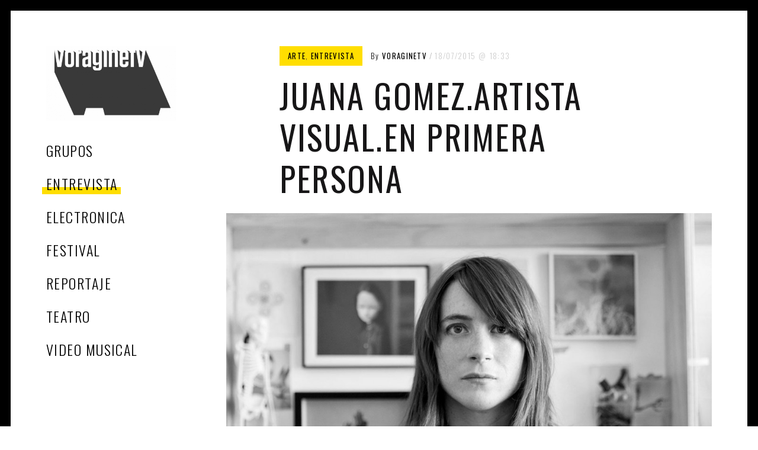

--- FILE ---
content_type: text/html; charset=UTF-8
request_url: https://voraginetv.com/juana-gomez-artista-visual-en-primera-persona/
body_size: 11094
content:
<!DOCTYPE html>
<html lang="es">
<head>
	<meta charset="UTF-8">
	<meta name="viewport" content="width=device-width, initial-scale=1">
	<link rel="profile" href="http://gmpg.org/xfn/11">
	<title>Juana Gomez.Artista Visual.En primera persona &#8211; VoragineTV</title>
<meta name='robots' content='max-image-preview:large' />
<link rel='dns-prefetch' href='//fonts.googleapis.com' />
<link href='http://fonts.googleapis.com' rel='preconnect' />
<link href='//fonts.gstatic.com' crossorigin='' rel='preconnect' />
<link rel="alternate" type="application/rss+xml" title="VoragineTV &raquo; Feed" href="https://voraginetv.com/feed/" />
<link rel="alternate" type="application/rss+xml" title="VoragineTV &raquo; Feed de los comentarios" href="https://voraginetv.com/comments/feed/" />
<link rel="alternate" title="oEmbed (JSON)" type="application/json+oembed" href="https://voraginetv.com/wp-json/oembed/1.0/embed?url=https%3A%2F%2Fvoraginetv.com%2Fjuana-gomez-artista-visual-en-primera-persona%2F" />
<link rel="alternate" title="oEmbed (XML)" type="text/xml+oembed" href="https://voraginetv.com/wp-json/oembed/1.0/embed?url=https%3A%2F%2Fvoraginetv.com%2Fjuana-gomez-artista-visual-en-primera-persona%2F&#038;format=xml" />
		<style>
			.lazyload,
			.lazyloading {
				max-width: 100%;
			}
		</style>
		<style id='wp-img-auto-sizes-contain-inline-css' type='text/css'>
img:is([sizes=auto i],[sizes^="auto," i]){contain-intrinsic-size:3000px 1500px}
/*# sourceURL=wp-img-auto-sizes-contain-inline-css */
</style>
<style id='wp-emoji-styles-inline-css' type='text/css'>

	img.wp-smiley, img.emoji {
		display: inline !important;
		border: none !important;
		box-shadow: none !important;
		height: 1em !important;
		width: 1em !important;
		margin: 0 0.07em !important;
		vertical-align: -0.1em !important;
		background: none !important;
		padding: 0 !important;
	}
/*# sourceURL=wp-emoji-styles-inline-css */
</style>
<link rel='stylesheet' id='wp-block-library-css' href='https://voraginetv.com/wp-includes/css/dist/block-library/style.min.css?ver=6.9' type='text/css' media='all' />
<style id='global-styles-inline-css' type='text/css'>
:root{--wp--preset--aspect-ratio--square: 1;--wp--preset--aspect-ratio--4-3: 4/3;--wp--preset--aspect-ratio--3-4: 3/4;--wp--preset--aspect-ratio--3-2: 3/2;--wp--preset--aspect-ratio--2-3: 2/3;--wp--preset--aspect-ratio--16-9: 16/9;--wp--preset--aspect-ratio--9-16: 9/16;--wp--preset--color--black: #000000;--wp--preset--color--cyan-bluish-gray: #abb8c3;--wp--preset--color--white: #ffffff;--wp--preset--color--pale-pink: #f78da7;--wp--preset--color--vivid-red: #cf2e2e;--wp--preset--color--luminous-vivid-orange: #ff6900;--wp--preset--color--luminous-vivid-amber: #fcb900;--wp--preset--color--light-green-cyan: #7bdcb5;--wp--preset--color--vivid-green-cyan: #00d084;--wp--preset--color--pale-cyan-blue: #8ed1fc;--wp--preset--color--vivid-cyan-blue: #0693e3;--wp--preset--color--vivid-purple: #9b51e0;--wp--preset--gradient--vivid-cyan-blue-to-vivid-purple: linear-gradient(135deg,rgb(6,147,227) 0%,rgb(155,81,224) 100%);--wp--preset--gradient--light-green-cyan-to-vivid-green-cyan: linear-gradient(135deg,rgb(122,220,180) 0%,rgb(0,208,130) 100%);--wp--preset--gradient--luminous-vivid-amber-to-luminous-vivid-orange: linear-gradient(135deg,rgb(252,185,0) 0%,rgb(255,105,0) 100%);--wp--preset--gradient--luminous-vivid-orange-to-vivid-red: linear-gradient(135deg,rgb(255,105,0) 0%,rgb(207,46,46) 100%);--wp--preset--gradient--very-light-gray-to-cyan-bluish-gray: linear-gradient(135deg,rgb(238,238,238) 0%,rgb(169,184,195) 100%);--wp--preset--gradient--cool-to-warm-spectrum: linear-gradient(135deg,rgb(74,234,220) 0%,rgb(151,120,209) 20%,rgb(207,42,186) 40%,rgb(238,44,130) 60%,rgb(251,105,98) 80%,rgb(254,248,76) 100%);--wp--preset--gradient--blush-light-purple: linear-gradient(135deg,rgb(255,206,236) 0%,rgb(152,150,240) 100%);--wp--preset--gradient--blush-bordeaux: linear-gradient(135deg,rgb(254,205,165) 0%,rgb(254,45,45) 50%,rgb(107,0,62) 100%);--wp--preset--gradient--luminous-dusk: linear-gradient(135deg,rgb(255,203,112) 0%,rgb(199,81,192) 50%,rgb(65,88,208) 100%);--wp--preset--gradient--pale-ocean: linear-gradient(135deg,rgb(255,245,203) 0%,rgb(182,227,212) 50%,rgb(51,167,181) 100%);--wp--preset--gradient--electric-grass: linear-gradient(135deg,rgb(202,248,128) 0%,rgb(113,206,126) 100%);--wp--preset--gradient--midnight: linear-gradient(135deg,rgb(2,3,129) 0%,rgb(40,116,252) 100%);--wp--preset--font-size--small: 13px;--wp--preset--font-size--medium: 20px;--wp--preset--font-size--large: 36px;--wp--preset--font-size--x-large: 42px;--wp--preset--spacing--20: 0.44rem;--wp--preset--spacing--30: 0.67rem;--wp--preset--spacing--40: 1rem;--wp--preset--spacing--50: 1.5rem;--wp--preset--spacing--60: 2.25rem;--wp--preset--spacing--70: 3.38rem;--wp--preset--spacing--80: 5.06rem;--wp--preset--shadow--natural: 6px 6px 9px rgba(0, 0, 0, 0.2);--wp--preset--shadow--deep: 12px 12px 50px rgba(0, 0, 0, 0.4);--wp--preset--shadow--sharp: 6px 6px 0px rgba(0, 0, 0, 0.2);--wp--preset--shadow--outlined: 6px 6px 0px -3px rgb(255, 255, 255), 6px 6px rgb(0, 0, 0);--wp--preset--shadow--crisp: 6px 6px 0px rgb(0, 0, 0);}:where(.is-layout-flex){gap: 0.5em;}:where(.is-layout-grid){gap: 0.5em;}body .is-layout-flex{display: flex;}.is-layout-flex{flex-wrap: wrap;align-items: center;}.is-layout-flex > :is(*, div){margin: 0;}body .is-layout-grid{display: grid;}.is-layout-grid > :is(*, div){margin: 0;}:where(.wp-block-columns.is-layout-flex){gap: 2em;}:where(.wp-block-columns.is-layout-grid){gap: 2em;}:where(.wp-block-post-template.is-layout-flex){gap: 1.25em;}:where(.wp-block-post-template.is-layout-grid){gap: 1.25em;}.has-black-color{color: var(--wp--preset--color--black) !important;}.has-cyan-bluish-gray-color{color: var(--wp--preset--color--cyan-bluish-gray) !important;}.has-white-color{color: var(--wp--preset--color--white) !important;}.has-pale-pink-color{color: var(--wp--preset--color--pale-pink) !important;}.has-vivid-red-color{color: var(--wp--preset--color--vivid-red) !important;}.has-luminous-vivid-orange-color{color: var(--wp--preset--color--luminous-vivid-orange) !important;}.has-luminous-vivid-amber-color{color: var(--wp--preset--color--luminous-vivid-amber) !important;}.has-light-green-cyan-color{color: var(--wp--preset--color--light-green-cyan) !important;}.has-vivid-green-cyan-color{color: var(--wp--preset--color--vivid-green-cyan) !important;}.has-pale-cyan-blue-color{color: var(--wp--preset--color--pale-cyan-blue) !important;}.has-vivid-cyan-blue-color{color: var(--wp--preset--color--vivid-cyan-blue) !important;}.has-vivid-purple-color{color: var(--wp--preset--color--vivid-purple) !important;}.has-black-background-color{background-color: var(--wp--preset--color--black) !important;}.has-cyan-bluish-gray-background-color{background-color: var(--wp--preset--color--cyan-bluish-gray) !important;}.has-white-background-color{background-color: var(--wp--preset--color--white) !important;}.has-pale-pink-background-color{background-color: var(--wp--preset--color--pale-pink) !important;}.has-vivid-red-background-color{background-color: var(--wp--preset--color--vivid-red) !important;}.has-luminous-vivid-orange-background-color{background-color: var(--wp--preset--color--luminous-vivid-orange) !important;}.has-luminous-vivid-amber-background-color{background-color: var(--wp--preset--color--luminous-vivid-amber) !important;}.has-light-green-cyan-background-color{background-color: var(--wp--preset--color--light-green-cyan) !important;}.has-vivid-green-cyan-background-color{background-color: var(--wp--preset--color--vivid-green-cyan) !important;}.has-pale-cyan-blue-background-color{background-color: var(--wp--preset--color--pale-cyan-blue) !important;}.has-vivid-cyan-blue-background-color{background-color: var(--wp--preset--color--vivid-cyan-blue) !important;}.has-vivid-purple-background-color{background-color: var(--wp--preset--color--vivid-purple) !important;}.has-black-border-color{border-color: var(--wp--preset--color--black) !important;}.has-cyan-bluish-gray-border-color{border-color: var(--wp--preset--color--cyan-bluish-gray) !important;}.has-white-border-color{border-color: var(--wp--preset--color--white) !important;}.has-pale-pink-border-color{border-color: var(--wp--preset--color--pale-pink) !important;}.has-vivid-red-border-color{border-color: var(--wp--preset--color--vivid-red) !important;}.has-luminous-vivid-orange-border-color{border-color: var(--wp--preset--color--luminous-vivid-orange) !important;}.has-luminous-vivid-amber-border-color{border-color: var(--wp--preset--color--luminous-vivid-amber) !important;}.has-light-green-cyan-border-color{border-color: var(--wp--preset--color--light-green-cyan) !important;}.has-vivid-green-cyan-border-color{border-color: var(--wp--preset--color--vivid-green-cyan) !important;}.has-pale-cyan-blue-border-color{border-color: var(--wp--preset--color--pale-cyan-blue) !important;}.has-vivid-cyan-blue-border-color{border-color: var(--wp--preset--color--vivid-cyan-blue) !important;}.has-vivid-purple-border-color{border-color: var(--wp--preset--color--vivid-purple) !important;}.has-vivid-cyan-blue-to-vivid-purple-gradient-background{background: var(--wp--preset--gradient--vivid-cyan-blue-to-vivid-purple) !important;}.has-light-green-cyan-to-vivid-green-cyan-gradient-background{background: var(--wp--preset--gradient--light-green-cyan-to-vivid-green-cyan) !important;}.has-luminous-vivid-amber-to-luminous-vivid-orange-gradient-background{background: var(--wp--preset--gradient--luminous-vivid-amber-to-luminous-vivid-orange) !important;}.has-luminous-vivid-orange-to-vivid-red-gradient-background{background: var(--wp--preset--gradient--luminous-vivid-orange-to-vivid-red) !important;}.has-very-light-gray-to-cyan-bluish-gray-gradient-background{background: var(--wp--preset--gradient--very-light-gray-to-cyan-bluish-gray) !important;}.has-cool-to-warm-spectrum-gradient-background{background: var(--wp--preset--gradient--cool-to-warm-spectrum) !important;}.has-blush-light-purple-gradient-background{background: var(--wp--preset--gradient--blush-light-purple) !important;}.has-blush-bordeaux-gradient-background{background: var(--wp--preset--gradient--blush-bordeaux) !important;}.has-luminous-dusk-gradient-background{background: var(--wp--preset--gradient--luminous-dusk) !important;}.has-pale-ocean-gradient-background{background: var(--wp--preset--gradient--pale-ocean) !important;}.has-electric-grass-gradient-background{background: var(--wp--preset--gradient--electric-grass) !important;}.has-midnight-gradient-background{background: var(--wp--preset--gradient--midnight) !important;}.has-small-font-size{font-size: var(--wp--preset--font-size--small) !important;}.has-medium-font-size{font-size: var(--wp--preset--font-size--medium) !important;}.has-large-font-size{font-size: var(--wp--preset--font-size--large) !important;}.has-x-large-font-size{font-size: var(--wp--preset--font-size--x-large) !important;}
/*# sourceURL=global-styles-inline-css */
</style>

<style id='classic-theme-styles-inline-css' type='text/css'>
/*! This file is auto-generated */
.wp-block-button__link{color:#fff;background-color:#32373c;border-radius:9999px;box-shadow:none;text-decoration:none;padding:calc(.667em + 2px) calc(1.333em + 2px);font-size:1.125em}.wp-block-file__button{background:#32373c;color:#fff;text-decoration:none}
/*# sourceURL=/wp-includes/css/classic-themes.min.css */
</style>
<link rel='stylesheet' id='patch-lite-font-awesome-style-css' href='https://voraginetv.com/wp-content/uploads/hummingbird-assets/bc170860395e9629e3f8dae374102d5a.css' type='text/css' media='all' />
<link rel='stylesheet' id='patch-style-css' href='https://voraginetv.com/wp-content/uploads/hummingbird-assets/91b4a99bbd6ebe42222c4275f5d36849.css' type='text/css' media='all' />
<link rel='stylesheet' id='patch-fonts-css' href='//fonts.googleapis.com/css?family=Roboto%3A500%2C400%2C300%2C500italic%2C400italic%2C300italic%7COswald%3A300%2C400%2C700&#038;subset=latin%2Clatin-ext' type='text/css' media='all' />
<script type="text/javascript" src="https://voraginetv.com/wp-content/uploads/hummingbird-assets/26a8758764399a786bebe2ba775e2a6c.js" id="wphb-1-js"></script>
<link rel="https://api.w.org/" href="https://voraginetv.com/wp-json/" /><link rel="alternate" title="JSON" type="application/json" href="https://voraginetv.com/wp-json/wp/v2/posts/1097" /><link rel="EditURI" type="application/rsd+xml" title="RSD" href="https://voraginetv.com/xmlrpc.php?rsd" />
<link rel="canonical" href="https://voraginetv.com/juana-gomez-artista-visual-en-primera-persona/" />
<link rel='shortlink' href='https://voraginetv.com/?p=1097' />
		<!-- Custom Logo: hide header text -->
		<style id="custom-logo-css" type="text/css">
			.site-title, .site-description-text {
				position: absolute;
				clip-path: inset(50%);
			}
		</style>
		
		<!-- GA Google Analytics @ https://m0n.co/ga -->
		<script>
			(function(i,s,o,g,r,a,m){i['GoogleAnalyticsObject']=r;i[r]=i[r]||function(){
			(i[r].q=i[r].q||[]).push(arguments)},i[r].l=1*new Date();a=s.createElement(o),
			m=s.getElementsByTagName(o)[0];a.async=1;a.src=g;m.parentNode.insertBefore(a,m)
			})(window,document,'script','https://www.google-analytics.com/analytics.js','ga');
			ga('create', 'UA-55291510-1', 'auto');
			ga('send', 'pageview');
		</script>

	<link rel="dns-prefetch" href="//fonts.googleapis.com" />
<link rel="preconnect" href="https://fonts.googleapis.com" />



<link href="https://use.typekit.net/af/f80f1d/00000000000000003b9aefb8/27/l?subset_id=2&fvd=n7&v=3&display=swap" rel="stylesheet">
		<script>
			document.documentElement.className = document.documentElement.className.replace('no-js', 'js');
		</script>
				<style>
			.no-js img.lazyload {
				display: none;
			}

			figure.wp-block-image img.lazyloading {
				min-width: 150px;
			}

			.lazyload,
			.lazyloading {
				--smush-placeholder-width: 100px;
				--smush-placeholder-aspect-ratio: 1/1;
				width: var(--smush-image-width, var(--smush-placeholder-width)) !important;
				aspect-ratio: var(--smush-image-aspect-ratio, var(--smush-placeholder-aspect-ratio)) !important;
			}

						.lazyload, .lazyloading {
				opacity: 0;
			}

			.lazyloaded {
				opacity: 1;
				transition: opacity 400ms;
				transition-delay: 0ms;
			}

					</style>
		<link rel="icon" href="https://voraginetv.com/wp-content/uploads/2015/06/Voragine_Logo.png" sizes="32x32" />
<link rel="icon" href="https://voraginetv.com/wp-content/uploads/2015/06/Voragine_Logo.png" sizes="192x192" />
<link rel="apple-touch-icon" href="https://voraginetv.com/wp-content/uploads/2015/06/Voragine_Logo.png" />
<meta name="msapplication-TileImage" content="https://voraginetv.com/wp-content/uploads/2015/06/Voragine_Logo.png" />
		<style type="text/css" id="wp-custom-css">
			.site-header a {
  color: #000;
  text-decoration: none;
  
  
}

.site-footer a {
 
  font-size: 0px;
}

.site-footer {
  color: #b5b5b5;
  font-size: 0px;
}

.home .entry-content {
	display:none;
	
}

		</style>
		</head>

<body class="wp-singular post-template-default single single-post postid-1097 single-format-standard wp-custom-logo wp-theme-patch-lite metaslider-plugin group-blog">


<div id="page" class="hfeed site">
	<a class="skip-link screen-reader-text" href="#content">Skip to content</a>

	<div id="content" class="site-content">
		<div class="container">

		

<header id="masthead" class="site-header" role="banner">
	<div class="site-branding">

		<a href="https://voraginetv.com/" class="custom-logo-link" rel="home"><img width="1000" height="573" src="https://voraginetv.com/wp-content/uploads/cropped-voragineAlfa.png" class="custom-logo" alt="VoragineTV" decoding="async" fetchpriority="high" srcset="https://voraginetv.com/wp-content/uploads//cropped-voragineAlfa.png 1000w, https://voraginetv.com/wp-content/uploads//cropped-voragineAlfa-300x172.png 300w, https://voraginetv.com/wp-content/uploads//cropped-voragineAlfa-768x440.png 768w, https://voraginetv.com/wp-content/uploads//cropped-voragineAlfa-640x367.png 640w, https://voraginetv.com/wp-content/uploads//cropped-voragineAlfa-873x500.png 873w" sizes="(max-width: 620px) 100vw, (max-width: 899px) 620px, 764px" /></a><div class="site-title">
		<a href="https://voraginetv.com/" rel="home">
			VoragineTV		</a>

		</div>
		
	</div><!-- .site-branding -->

	<nav id="site-navigation" class="main-navigation" role="navigation">

		<ul id="menu-solotags" class="nav nav--main"><li id="menu-item-7041" class="menu-item menu-item-type-taxonomy menu-item-object-category menu-item-7041"><a href="https://voraginetv.com/category/grupos/">grupos</a></li>
<li id="menu-item-7042" class="menu-item menu-item-type-taxonomy menu-item-object-category current-post-ancestor current-menu-parent current-post-parent menu-item-7042"><a href="https://voraginetv.com/category/entrevista/">entrevista</a></li>
<li id="menu-item-7043" class="menu-item menu-item-type-taxonomy menu-item-object-category menu-item-7043"><a href="https://voraginetv.com/category/electronica/">electronica</a></li>
<li id="menu-item-7044" class="menu-item menu-item-type-taxonomy menu-item-object-category menu-item-7044"><a href="https://voraginetv.com/category/festival/">festival</a></li>
<li id="menu-item-7045" class="menu-item menu-item-type-taxonomy menu-item-object-category menu-item-7045"><a href="https://voraginetv.com/category/reportaje/">reportaje</a></li>
<li id="menu-item-7046" class="menu-item menu-item-type-taxonomy menu-item-object-category menu-item-7046"><a href="https://voraginetv.com/category/teatro/">teatro</a></li>
<li id="menu-item-7047" class="menu-item menu-item-type-taxonomy menu-item-object-category menu-item-7047"><a href="https://voraginetv.com/category/video-musical/">video musical</a></li>
</ul>
	</nav><!-- #site-navigation -->

</header><!-- #masthead -->


	<div id="primary" class="content-area">
		<main id="main" class="site-main" role="main">

			
<article id="post-1097" class="post-1097 post type-post status-publish format-standard has-post-thumbnail hentry category-arte category-entrevista entry-image--landscape">

	
	<header class="entry-header">
		<div class="entry-meta">

			<span class="cat-links"><a href="https://voraginetv.com/category/arte/" rel="category tag">Arte</a>, <a href="https://voraginetv.com/category/entrevista/" rel="category tag">entrevista</a></span>
			<div class="clearfix">

				<span class="byline"> by <span class="author vcard"><a class="url fn n" href="https://voraginetv.com/author/voraginetv/">voragineTV</a></span></span><span class="posted-on"><a href="https://voraginetv.com/juana-gomez-artista-visual-en-primera-persona/" rel="bookmark"><time class="entry-date published" datetime="2015-07-18T18:33:34+00:00">18/07/2015<span class="entry-time">18:33</span></time><time class="updated" hidden datetime="2015-07-18T18:37:26+00:00">18/07/2015</time></a></span>
			</div>

		</div><!-- .entry-meta -->

		<h1 class="entry-title">Juana Gomez.Artista Visual.En primera persona</h1>
	</header><!-- .entry-header -->

	
		<div class="entry-featured  entry-thumbnail">

			<img width="1024" height="794" data-src="https://voraginetv.com/wp-content/uploads/2015/07/retrato-juana.jpg" class="attachment-patch-single-image size-patch-single-image wp-post-image lazyload" alt="" decoding="async" data-srcset="https://voraginetv.com/wp-content/uploads/2015/07/retrato-juana.jpg 1161w, https://voraginetv.com/wp-content/uploads/2015/07/retrato-juana-300x233.jpg 300w, https://voraginetv.com/wp-content/uploads/2015/07/retrato-juana-1024x794.jpg 1024w, https://voraginetv.com/wp-content/uploads/2015/07/retrato-juana-195x150.jpg 195w" data-sizes="(max-width: 679px) 100vw, (max-width: 899px) 668px, (max-width: 1079px) 50vw, (max-width: 1259px) 620px, (max-width: 1449px) 66vw, 980px" src="[data-uri]" style="--smush-placeholder-width: 1024px; --smush-placeholder-aspect-ratio: 1024/794;" />
		</div>

	
	<div class="entry-content">

		<p>Mi nombre es  Juana Gómez, estudié arte en la Universidad Católica de Chile.</p>
<p> Mi investigación empezó a tomar forma en la escuela cuando tuve mi primer curso de grabado y encontré que la repetición de unidades mínimas podía construir algo más grande. Luego noté como eso se replica en muchos aspectos de la vida.</p>
<p>El bordado es algo que heredé de mi abuela, la fotografía y el dibujo se unieron de manera natural. La fotografía me ayuda a generar las coordenadas donde se va a construir el bordado, con el dibujo trazo el camino que seguirán los hilos y el bordado genera un nuevo ser que se vuelve transparente, dejando ver qué pasa en el interior, bajo la piel.</p>
<p>Mi primer imaginario ha sido la naturaleza. Cuando tenía 13 años agarraba una croquera y bajaba al jardín a dibujar con luces y sombra. Lo primero que dibujé fue una rosa. Nací cerca del mar, viví en el sur de mi país y me tocó estar en el campo, la pampa, los ríos, el frío, la nieve. Nunca me han dejado de sorprender los árboles, las nubes, las olas. Me gusta pensar que somos parte de eso, de ese lenguaje que ocurre a todo nivel, a pesar de las capas que nos separan, las instrucciones y pautas sociales que acarreamos.</p>
<p>Creo que mi estilo podría definirse como ritual-conceptual. La formación de imágenes y el arte siempre han estado más allá del intelecto, del lenguaje, en un espacio de silencio en el cual la información entra por los ojos y recorre el cuerpo, afectando la totalidad del organismo. Ese encuentro genera múltiples reacciones, significados y conexiones, pero cada una de ellas lleva a acotar la experiencia. Trato de conectar con algo que dejamos olvidado en las cavernas.</p>
<p>Veo lo que tengo que hacer. Trato de retener las imágenes de mis sueños, a veces totalmente lúcidos. Cuando la imagen aparece trato de atesorarlo. Hago un dibujo muy rápido para capturarla. Hacer las fotos que luego imprimo en tela es la parte que más me cuesta, ya que estoy trabajando sobre mi cuerpo desnudo. Aunque no son posturas sensuales, sino rígidas, estudiadas y simétricas, es la exposición absoluta. Cuando tengo las fotos elijo la tela, por lo general hago varias pruebas antes de lograr el resultado final ya que la impresión cambia mucho según el tipo de trama que trae la tela, normalmente lino o crea. Con la foto impresa uso diversos referentes, libros de anatomía, tratados antiguos y modernos, para dibujar a mano alzada o hacer un traspaso de lo que luego bordaré con hilo. Luego elijo la paleta de colores </p>
<p>Recuerdo haber visto una película de Indiana Jones en que le sacaban el corazón aún latiendo a un tipo, directo desde el pecho, con la mano. Desde ahí siempre quise ser arqueóloga. Estudié arte, pero la arqueología es algo que me emociona hasta los huesos. La primera vez que vi un cráneo humano fue en la casa de una destacada arqueóloga rapanui llamada Sonia Haoa. Yo tenía 8 años,  era vecina nuestra y cada verano nos traía una piña desde Isla de Pascua. Para mi su casa es un recuerdo imborrable. Me daba miedo y lo encontraba hermoso, y  ahora mi casa está llena de huesos, piedras, ramas, hongos, cráneos de animales, fósiles, cada uno un tesoro. Ese amor por la arqueología, el saber ver el valor de un cuenco de greda, una punta de flecha, un textil, me ha ayudado a valorizar las distintas culturas originarias de Chile, que se mantienen vivas a pesar de todos los atropellos.</p>
<p>Soy fanática del Viaje de Chihiro de Hayao Miyazaki, película que el director filmó sin guión, dejándola crecer orgánicamente. Viví un tiempo en Barcelona, donde tuve mi propio viaje de transformación, y allá la vi al menos cinco veces. Me encanta ese ambiente onírico, donde los personajes mutan y cohabitan con dioses y seres extraños, donde los malos son buenos y los buenos son malos. Se siente la profundidad, la rareza del mundo de los sueños, es un paisaje mental tan rico que no se logra digerir a la primera, sino que se va profundizando cada vez que la ves. Esa pluralidad y complejidad me parecen dos aspectos fundamentales al que todo el arte debe aspirar.</p>
<p>La obra de Cecilia Avendaño también es una inspiración. Ella es un artista chilena que trabaja con fotografías para genera seres nuevos que no participan de este espacio-tiempo pero que al mismo tiempo podrían andar entre nosotros. Me gusta ver y sentir la mutación de sus personajes, dan la impresión de que te hablan, te dicen algo con la mirada, buscan esa comunicación con quien los observa.</p>
<p>Las ilustraciones de Michael Reedy simplemente me vuelan la cabeza. Tiene una técnica maravillosa. Me encanta su paleta, los símbolos que rodean a las figuras centrales, es realmente potente.</p>
<p>Si tuviera que elegir una obra como la mejor, elegiría la mano, que se llama Constructual 5. No es muy grande, pero con pocos elementos logra expresar mucho.  Es la mano derecha, la mano que hace, la mano activa. Las arterias están bordadas al rojo vivo y te acerca a lo vivo y lo muerto.</p>
<p>En estos momentos estoy dibujando y bordando para mi exposición individual, en octubre en galería Madhaus. Algo que he aprendido con el bordado es que tengo que sentarme a hacer las cosas. Soy una convencida de que si el trabajo anda bien va a ir tomando su propio rumbo, así que tan solo me dejaré llevar.</p>
<p>Una pregunta a la que me encantaría poder responder es: qué hay después de la muerte?</p>
<p>www.juanagomez.com<br />
instagram: @juana_gomez_m</p>

	</div><!-- .entry-content -->

	<footer class="entry-footer">

		
	</footer><!-- .entry-footer -->
</article><!-- #post-## -->

		</main><!-- #main -->
	</div><!-- #primary -->

		</div><!-- .container -->
	</div><!-- #content -->

	<footer id="colophon" class="site-footer" role="contentinfo">
		<div class="site-info c-footer__copyright-text">
<a href="https://wordpress.org/">Proudly powered by WordPress</a>
<span class="sep"> | </span><span class="c-footer__credits">Theme: Patch Lite by <a href="https://pixelgrade.com/?utm_source=patch-lite-clients&utm_medium=footer&utm_campaign=patch-lite" title="The Pixelgrade Website" rel="nofollow">Pixelgrade</a>.</span>
</div>	</footer><!-- #colophon -->
</div><!-- #page -->

<div class="mobile-header">
	<div class="mobile-header-wrapper">
		<button class="navigation__trigger  js-nav-trigger">
			<i class="fa fa-bars"></i><span class="screen-reader-text">Menu</span>
		</button>
	</div>
</div>

<script type="speculationrules">
{"prefetch":[{"source":"document","where":{"and":[{"href_matches":"/*"},{"not":{"href_matches":["/wp-*.php","/wp-admin/*","/wp-content/uploads/*","/wp-content/*","/wp-content/plugins/*","/wp-content/themes/patch-lite/*","/*\\?(.+)"]}},{"not":{"selector_matches":"a[rel~=\"nofollow\"]"}},{"not":{"selector_matches":".no-prefetch, .no-prefetch a"}}]},"eagerness":"conservative"}]}
</script>
<script>function loadScript(a){var b=document.getElementsByTagName("head")[0],c=document.createElement("script");c.type="text/javascript",c.src="https://tracker.metricool.com/app/resources/be.js",c.onreadystatechange=a,c.onload=a,b.appendChild(c)}loadScript(function(){beTracker.t({hash:'aa4e7c05ba8246d6f100d6c3db75f2f7'})})</script>	<script>
		/(trident|msie)/i.test(navigator.userAgent)&&document.getElementById&&window.addEventListener&&window.addEventListener("hashchange",function(){var t,e=location.hash.substring(1);/^[A-z0-9_-]+$/.test(e)&&(t=document.getElementById(e))&&(/^(?:a|select|input|button|textarea)$/i.test(t.tagName)||(t.tabIndex=-1),t.focus())},!1);
	</script>
	<script type="text/javascript" src="https://voraginetv.com/wp-content/uploads/hummingbird-assets/f26504691dd958b343edd9ebb49d54fb.js" id="wphb-2-js"></script>
<script type="text/javascript" id="wphb-3-js-before">
/* <![CDATA[ */
var smushLazyLoadOptions = {"autoResizingEnabled":false,"autoResizeOptions":{"precision":5,"skipAutoWidth":true}};
//# sourceURL=wphb-3-js-before
/* ]]> */
</script>
<script type="text/javascript" src="https://voraginetv.com/wp-content/uploads/hummingbird-assets/6222b5e77c1dc4e5b8e98030e09199ed.js" id="wphb-3-js"></script>
<script id="wp-emoji-settings" type="application/json">
{"baseUrl":"https://s.w.org/images/core/emoji/17.0.2/72x72/","ext":".png","svgUrl":"https://s.w.org/images/core/emoji/17.0.2/svg/","svgExt":".svg","source":{"concatemoji":"https://voraginetv.com/wp-includes/js/wp-emoji-release.min.js?ver=6.9"}}
</script>
<script type="module">
/* <![CDATA[ */
/*! This file is auto-generated */
const a=JSON.parse(document.getElementById("wp-emoji-settings").textContent),o=(window._wpemojiSettings=a,"wpEmojiSettingsSupports"),s=["flag","emoji"];function i(e){try{var t={supportTests:e,timestamp:(new Date).valueOf()};sessionStorage.setItem(o,JSON.stringify(t))}catch(e){}}function c(e,t,n){e.clearRect(0,0,e.canvas.width,e.canvas.height),e.fillText(t,0,0);t=new Uint32Array(e.getImageData(0,0,e.canvas.width,e.canvas.height).data);e.clearRect(0,0,e.canvas.width,e.canvas.height),e.fillText(n,0,0);const a=new Uint32Array(e.getImageData(0,0,e.canvas.width,e.canvas.height).data);return t.every((e,t)=>e===a[t])}function p(e,t){e.clearRect(0,0,e.canvas.width,e.canvas.height),e.fillText(t,0,0);var n=e.getImageData(16,16,1,1);for(let e=0;e<n.data.length;e++)if(0!==n.data[e])return!1;return!0}function u(e,t,n,a){switch(t){case"flag":return n(e,"\ud83c\udff3\ufe0f\u200d\u26a7\ufe0f","\ud83c\udff3\ufe0f\u200b\u26a7\ufe0f")?!1:!n(e,"\ud83c\udde8\ud83c\uddf6","\ud83c\udde8\u200b\ud83c\uddf6")&&!n(e,"\ud83c\udff4\udb40\udc67\udb40\udc62\udb40\udc65\udb40\udc6e\udb40\udc67\udb40\udc7f","\ud83c\udff4\u200b\udb40\udc67\u200b\udb40\udc62\u200b\udb40\udc65\u200b\udb40\udc6e\u200b\udb40\udc67\u200b\udb40\udc7f");case"emoji":return!a(e,"\ud83e\u1fac8")}return!1}function f(e,t,n,a){let r;const o=(r="undefined"!=typeof WorkerGlobalScope&&self instanceof WorkerGlobalScope?new OffscreenCanvas(300,150):document.createElement("canvas")).getContext("2d",{willReadFrequently:!0}),s=(o.textBaseline="top",o.font="600 32px Arial",{});return e.forEach(e=>{s[e]=t(o,e,n,a)}),s}function r(e){var t=document.createElement("script");t.src=e,t.defer=!0,document.head.appendChild(t)}a.supports={everything:!0,everythingExceptFlag:!0},new Promise(t=>{let n=function(){try{var e=JSON.parse(sessionStorage.getItem(o));if("object"==typeof e&&"number"==typeof e.timestamp&&(new Date).valueOf()<e.timestamp+604800&&"object"==typeof e.supportTests)return e.supportTests}catch(e){}return null}();if(!n){if("undefined"!=typeof Worker&&"undefined"!=typeof OffscreenCanvas&&"undefined"!=typeof URL&&URL.createObjectURL&&"undefined"!=typeof Blob)try{var e="postMessage("+f.toString()+"("+[JSON.stringify(s),u.toString(),c.toString(),p.toString()].join(",")+"));",a=new Blob([e],{type:"text/javascript"});const r=new Worker(URL.createObjectURL(a),{name:"wpTestEmojiSupports"});return void(r.onmessage=e=>{i(n=e.data),r.terminate(),t(n)})}catch(e){}i(n=f(s,u,c,p))}t(n)}).then(e=>{for(const n in e)a.supports[n]=e[n],a.supports.everything=a.supports.everything&&a.supports[n],"flag"!==n&&(a.supports.everythingExceptFlag=a.supports.everythingExceptFlag&&a.supports[n]);var t;a.supports.everythingExceptFlag=a.supports.everythingExceptFlag&&!a.supports.flag,a.supports.everything||((t=a.source||{}).concatemoji?r(t.concatemoji):t.wpemoji&&t.twemoji&&(r(t.twemoji),r(t.wpemoji)))});
//# sourceURL=https://voraginetv.com/wp-includes/js/wp-emoji-loader.min.js
/* ]]> */
</script>

</body>
</html>


--- FILE ---
content_type: text/javascript
request_url: https://voraginetv.com/wp-content/uploads/hummingbird-assets/6222b5e77c1dc4e5b8e98030e09199ed.js
body_size: 86720
content:
/**handles:patch-lite-velocity,patch-lite-magnificpopup,patch-scripts,smush-lazy-load**/
(t=>{if(!t.jQuery){for(var u=function(e,t){return new u.fn.init(e,t)},n=(u.isWindow=function(e){return null!=e&&e==e.window},u.type=function(e){return null==e?e+"":"object"==typeof e||"function"==typeof e?r[a.call(e)]||"object":typeof e},u.isArray=Array.isArray||function(e){return"array"===u.type(e)},u.isPlainObject=function(e){var t;if(!e||"object"!==u.type(e)||e.nodeType||u.isWindow(e))return!1;try{if(e.constructor&&!o.call(e,"constructor")&&!o.call(e.constructor.prototype,"isPrototypeOf"))return!1}catch(e){return!1}for(t in e);return void 0===t||o.call(e,t)},u.each=function(e,t,r){var o,a=0,n=e.length,i=s(e);if(r){if(i)for(;a<n&&!1!==(o=t.apply(e[a],r));a++);else for(a in e)if(!1===(o=t.apply(e[a],r)))break}else if(i)for(;a<n&&!1!==(o=t.call(e[a],a,e[a]));a++);else for(a in e)if(!1===(o=t.call(e[a],a,e[a])))break;return e},u.data=function(e,t,r){var o,a,o;return void 0===r?(a=(o=e[u.expando])&&n[o],void 0===t?a:a&&t in a?a[t]:void 0):void 0!==t?(o=e[u.expando]||(e[u.expando]=++u.uuid),n[o]=n[o]||{},n[o][t]=r):void 0},u.removeData=function(e,t){var e=e[u.expando],r=e&&n[e];r&&u.each(t,function(e,t){delete r[t]})},u.extend=function(){var e,t,r,o,a,e,n=arguments[0]||{},i=1,s=arguments.length,l=!1;for("boolean"==typeof n&&(l=n,n=arguments[i]||{},i++),"object"!=typeof n&&"function"!==u.type(n)&&(n={}),i===s&&(n=this,i--);i<s;i++)if(null!=(a=arguments[i]))for(o in a)e=n[o],n!==(r=a[o])&&(l&&r&&(u.isPlainObject(r)||(t=u.isArray(r)))?(e=t?(t=!1,e&&u.isArray(e)?e:[]):e&&u.isPlainObject(e)?e:{},n[o]=u.extend(l,e,r)):void 0!==r&&(n[o]=r));return n},u.queue=function(e,t,r){function o(e,t){var t=t||[];if(null!=e)if(s(Object(e))){for(var r=t,o="string"==typeof e?[e]:e,a=+o.length,n=0,i=r.length;n<a;)r[i++]=o[n++];if(a!=a)for(;void 0!==o[n];)r[i++]=o[n++];r.length=i}else[].push.call(t,e);return t}var a;if(e)return a=u.data(e,t=(t||"fx")+"queue"),r?(!a||u.isArray(r)?a=u.data(e,t,o(r)):a.push(r),a):a||[]},u.dequeue=function(e,a){u.each(e.nodeType?[e]:e,function(e,t){a=a||"fx";var r=u.queue(t,a),o=r.shift();(o="inprogress"===o?r.shift():o)&&("fx"===a&&r.unshift("inprogress"),o.call(t,function(){u.dequeue(t,a)}))})},u.fn=u.prototype={init:function(e){if(e.nodeType)return this[0]=e,this;throw new Error("Not a DOM node.")},offset:function(){var e=this[0].getBoundingClientRect?this[0].getBoundingClientRect():{top:0,left:0};return{top:e.top+(t.pageYOffset||document.scrollTop||0)-(document.clientTop||0),left:e.left+(t.pageXOffset||document.scrollLeft||0)-(document.clientLeft||0)}},position:function(){function e(){for(var e=this.offsetParent||document;e&&"html"===!e.nodeType.toLowerCase&&"static"===e.style.position;)e=e.offsetParent;return e||document}var t=this[0],e=e.apply(t),r=this.offset(),o=/^(?:body|html)$/i.test(e.nodeName)?{top:0,left:0}:u(e).offset();return r.top-=parseFloat(t.style.marginTop)||0,r.left-=parseFloat(t.style.marginLeft)||0,e.style&&(o.top+=parseFloat(e.style.borderTopWidth)||0,o.left+=parseFloat(e.style.borderLeftWidth)||0),{top:r.top-o.top,left:r.left-o.left}}},{}),r=(u.expando="velocity"+(new Date).getTime(),u.uuid=0,{}),o=r.hasOwnProperty,a=r.toString,e="Boolean Number String Function Array Date RegExp Object Error".split(" "),i=0;i<e.length;i++)r["[object "+e[i]+"]"]=e[i].toLowerCase();u.fn.init.prototype=u.fn,t.Velocity={Utilities:u}}function s(e){var t=e.length,r=u.type(e);return"function"!==r&&!u.isWindow(e)&&(!(1!==e.nodeType||!t)||"array"===r||0===t||"number"==typeof t&&0<t&&t-1 in e)}})(window),(e=>{"object"==typeof module&&"object"==typeof module.exports?module.exports=e():"function"==typeof define&&define.amd?define(e):e()})(function(){var e=window.jQuery||window.Zepto||window,O=window,z=document,q=void 0,l=(()=>{if(z.documentMode)return z.documentMode;for(var e=7;4<e;e--){var t=z.createElement("div");if(t.innerHTML="\x3c!--[if IE "+e+"]><span></span><![endif]--\x3e",t.getElementsByTagName("span").length)return t=null,e}return q})(),t=(o=0,O.webkitRequestAnimationFrame||O.mozRequestAnimationFrame||function(e){var t=(new Date).getTime(),r,r=Math.max(0,16-(t-o));return o=t+r,setTimeout(function(){e(t+r)},r)}),o;function w(e){for(var t=-1,r=e?e.length:0,o=[];++t<r;){var a=e[t];a&&o.push(a)}return o}function m(e){return $.isWrapped(e)?e=[].slice.call(e):$.isNode(e)&&(e=[e]),e}var $={isString:function(e){return"string"==typeof e},isArray:Array.isArray||function(e){return"[object Array]"===Object.prototype.toString.call(e)},isFunction:function(e){return"[object Function]"===Object.prototype.toString.call(e)},isNode:function(e){return e&&e.nodeType},isNodeList:function(e){return"object"==typeof e&&/^\[object (HTMLCollection|NodeList|Object)\]$/.test(Object.prototype.toString.call(e))&&e.length!==q&&(0===e.length||"object"==typeof e[0]&&0<e[0].nodeType)},isWrapped:function(e){return e&&(e.jquery||O.Zepto&&O.Zepto.zepto.isZ(e))},isSVG:function(e){return O.SVGElement&&e instanceof O.SVGElement},isEmptyObject:function(e){for(var t in e)return!1;return!0}},M,r=!1,h,a,I,n,B,v,I,V;if(e.fn&&e.fn.jquery?(M=e,r=!0):M=O.Velocity.Utilities,l<=8&&!r)throw new Error("Velocity: IE8 and below require jQuery to be loaded before Velocity.");if(!(l<=7))return h=400,a="swing",I={State:{isMobile:/Android|webOS|iPhone|iPad|iPod|BlackBerry|IEMobile|Opera Mini/i.test(navigator.userAgent),isAndroid:/Android/i.test(navigator.userAgent),isGingerbread:/Android 2\.3\.[3-7]/i.test(navigator.userAgent),isChrome:O.chrome,isFirefox:/Firefox/i.test(navigator.userAgent),prefixElement:z.createElement("div"),prefixMatches:{},scrollAnchor:null,scrollPropertyLeft:null,scrollPropertyTop:null,isTicking:!1,calls:[]},CSS:{},Utilities:M,Redirects:{},Easings:{},Promise:O.Promise,defaults:{queue:"",duration:h,easing:a,begin:q,complete:q,progress:q,display:q,visibility:q,loop:!1,delay:!1,mobileHA:!0,_cacheValues:!0},init:function(e){M.data(e,"velocity",{isSVG:$.isSVG(e),isAnimating:!1,computedStyle:null,tweensContainer:null,rootPropertyValueCache:{},transformCache:{}})},hook:null,mock:!1,version:{major:1,minor:2,patch:2},debug:!1},O.pageYOffset!==q?(I.State.scrollAnchor=O,I.State.scrollPropertyLeft="pageXOffset",I.State.scrollPropertyTop="pageYOffset"):(I.State.scrollAnchor=z.documentElement||z.body.parentNode||z.body,I.State.scrollPropertyLeft="scrollLeft",I.State.scrollPropertyTop="scrollTop"),n=function e(t,r,o){var a={x:-1,v:0,tension:null,friction:null},n=[0],i=0,s=1e-4,l=.016,u,c,p;for(t=parseFloat(t)||500,r=parseFloat(r)||20,o=o||null,a.tension=t,a.friction=r,c=(u=null!==o)?(i=e(t,r))/o*l:l;;)if(p=f(p||a,c),n.push(1+p.x),i+=16,!(Math.abs(p.x)>s&&Math.abs(p.v)>s))break;return u?function(e){return n[e*(n.length-1)|0]}:i},I.Easings={linear:function(e){return e},swing:function(e){return.5-Math.cos(e*Math.PI)/2},spring:function(e){return 1-Math.cos(4.5*e*Math.PI)*Math.exp(6*-e)}},M.each([["ease",[.25,.1,.25,1]],["ease-in",[.42,0,1,1]],["ease-out",[0,0,.58,1]],["ease-in-out",[.42,0,.58,1]],["easeInSine",[.47,0,.745,.715]],["easeOutSine",[.39,.575,.565,1]],["easeInOutSine",[.445,.05,.55,.95]],["easeInQuad",[.55,.085,.68,.53]],["easeOutQuad",[.25,.46,.45,.94]],["easeInOutQuad",[.455,.03,.515,.955]],["easeInCubic",[.55,.055,.675,.19]],["easeOutCubic",[.215,.61,.355,1]],["easeInOutCubic",[.645,.045,.355,1]],["easeInQuart",[.895,.03,.685,.22]],["easeOutQuart",[.165,.84,.44,1]],["easeInOutQuart",[.77,0,.175,1]],["easeInQuint",[.755,.05,.855,.06]],["easeOutQuint",[.23,1,.32,1]],["easeInOutQuint",[.86,0,.07,1]],["easeInExpo",[.95,.05,.795,.035]],["easeOutExpo",[.19,1,.22,1]],["easeInOutExpo",[1,0,0,1]],["easeInCirc",[.6,.04,.98,.335]],["easeOutCirc",[.075,.82,.165,1]],["easeInOutCirc",[.785,.135,.15,.86]]],function(e,t){I.Easings[t[0]]=s.apply(null,t[1])}),(B=I.CSS={RegEx:{isHex:/^#([A-f\d]{3}){1,2}$/i,valueUnwrap:/^[A-z]+\((.*)\)$/i,wrappedValueAlreadyExtracted:/[0-9.]+ [0-9.]+ [0-9.]+( [0-9.]+)?/,valueSplit:/([A-z]+\(.+\))|(([A-z0-9#-.]+?)(?=\s|$))/gi},Lists:{colors:["fill","stroke","stopColor","color","backgroundColor","borderColor","borderTopColor","borderRightColor","borderBottomColor","borderLeftColor","outlineColor"],transformsBase:["translateX","translateY","scale","scaleX","scaleY","skewX","skewY","rotateZ"],transforms3D:["transformPerspective","translateZ","scaleZ","rotateX","rotateY"]},Hooks:{templates:{textShadow:["Color X Y Blur","black 0px 0px 0px"],boxShadow:["Color X Y Blur Spread","black 0px 0px 0px 0px"],clip:["Top Right Bottom Left","0px 0px 0px 0px"],backgroundPosition:["X Y","0% 0%"],transformOrigin:["X Y Z","50% 50% 0px"],perspectiveOrigin:["X Y","50% 50%"]},registered:{},register:function(){for(var e=0,t,r,o;e<B.Lists.colors.length;e++){var a="color"===B.Lists.colors[e]?"0 0 0 1":"255 255 255 1";B.Hooks.templates[B.Lists.colors[e]]=["Red Green Blue Alpha",a]}if(l)for(t in B.Hooks.templates){var r,o=(r=B.Hooks.templates[t])[0].split(" "),n=r[1].match(B.RegEx.valueSplit);"Color"===o[0]&&(o.push(o.shift()),n.push(n.shift()),B.Hooks.templates[t]=[o.join(" "),n.join(" ")])}for(t in B.Hooks.templates)for(var e in o=(r=B.Hooks.templates[t])[0].split(" ")){var i=t+o[e],s=e;B.Hooks.registered[i]=[t,s]}},getRoot:function(e){var t=B.Hooks.registered[e];return t?t[0]:e},cleanRootPropertyValue:function(e,t){return B.RegEx.valueUnwrap.test(t)&&(t=t.match(B.RegEx.valueUnwrap)[1]),t=B.Values.isCSSNullValue(t)?B.Hooks.templates[e][1]:t},extractValue:function(e,t){var e=B.Hooks.registered[e],r,e;return e?(r=e[0],e=e[1],(t=B.Hooks.cleanRootPropertyValue(r,t)).toString().match(B.RegEx.valueSplit)[e]):t},injectValue:function(e,t,r){var e=B.Hooks.registered[e],o,e,o,a;return e?(o=e[0],e=e[1],(o=(r=B.Hooks.cleanRootPropertyValue(o,r)).toString().match(B.RegEx.valueSplit))[e]=t,o.join(" ")):r}},Normalizations:{registered:{clip:function(e,t,r){switch(e){case"name":return"clip";case"extract":var o,o=!B.RegEx.wrappedValueAlreadyExtracted.test(r)&&(o=r.toString().match(B.RegEx.valueUnwrap))?o[1].replace(/,(\s+)?/g," "):r;return o;case"inject":return"rect("+r+")"}},blur:function(e,t,r){switch(e){case"name":return I.State.isFirefox?"filter":"-webkit-filter";case"extract":var o=parseFloat(r),a,o;return o=o||0===o?o:(a=r.toString().match(/blur\(([0-9]+[A-z]+)\)/i))?a[1]:0;case"inject":return parseFloat(r)?"blur("+r+")":"none"}},opacity:function(e,t,r){if(l<=8)switch(e){case"name":return"filter";case"extract":var o=r.toString().match(/alpha\(opacity=(.*)\)/i);return r=o?o[1]/100:1;case"inject":return(t.style.zoom=1)<=parseFloat(r)?"":"alpha(opacity="+parseInt(100*parseFloat(r),10)+")"}else switch(e){case"name":return"opacity";case"extract":case"inject":return r}}},register:function(){l<=9||I.State.isGingerbread||(B.Lists.transformsBase=B.Lists.transformsBase.concat(B.Lists.transforms3D));for(var e=0;e<B.Lists.transformsBase.length;e++)(()=>{var a=B.Lists.transformsBase[e];B.Normalizations.registered[a]=function(e,t,r){switch(e){case"name":return"transform";case"extract":return W(t)===q||W(t).transformCache[a]===q?/^scale/i.test(a)?1:0:W(t).transformCache[a].replace(/[()]/g,"");case"inject":var o=!1;switch(a.substr(0,a.length-1)){case"translate":o=!/(%|px|em|rem|vw|vh|\d)$/i.test(r);break;case"scal":case"scale":I.State.isAndroid&&W(t).transformCache[a]===q&&r<1&&(r=1),o=!/(\d)$/i.test(r);break;case"skew":case"rotate":o=!/(deg|\d)$/i.test(r)}return o||(W(t).transformCache[a]="("+r+")"),W(t).transformCache[a]}}})();for(var e=0;e<B.Lists.colors.length;e++)(()=>{var n=B.Lists.colors[e];B.Normalizations.registered[n]=function(e,t,r){switch(e){case"name":return n;case"extract":var o,a,o,o=B.RegEx.wrappedValueAlreadyExtracted.test(r)?r:(o={black:"rgb(0, 0, 0)",blue:"rgb(0, 0, 255)",gray:"rgb(128, 128, 128)",green:"rgb(0, 128, 0)",red:"rgb(255, 0, 0)",white:"rgb(255, 255, 255)"},/^[A-z]+$/i.test(r)?a=o[r]!==q?o[r]:o.black:B.RegEx.isHex.test(r)?a="rgb("+B.Values.hexToRgb(r).join(" ")+")":/^rgba?\(/i.test(r)||(a=o.black),(a||r).toString().match(B.RegEx.valueUnwrap)[1].replace(/,(\s+)?/g," "));return l<=8||3!==o.split(" ").length||(o+=" 1"),o;case"inject":return l<=8?4===r.split(" ").length&&(r=r.split(/\s+/).slice(0,3).join(" ")):3===r.split(" ").length&&(r+=" 1"),(l<=8?"rgb":"rgba")+"("+r.replace(/\s+/g,",").replace(/\.(\d)+(?=,)/g,"")+")"}}})()}},Names:{camelCase:function(e){return e.replace(/-(\w)/g,function(e,t){return t.toUpperCase()})},SVGAttribute:function(e){var t="width|height|x|y|cx|cy|r|rx|ry|x1|x2|y1|y2";return(l||I.State.isAndroid&&!I.State.isChrome)&&(t+="|transform"),new RegExp("^("+t+")$","i").test(e)},prefixCheck:function(e){if(I.State.prefixMatches[e])return[I.State.prefixMatches[e],!0];for(var t=["","Webkit","Moz","ms","O"],r=0,o=t.length;r<o;r++){var a,a=0===r?e:t[r]+e.replace(/^\w/,function(e){return e.toUpperCase()});if($.isString(I.State.prefixElement.style[a]))return[I.State.prefixMatches[e]=a,!0]}return[e,!1]}},Values:{hexToRgb:function(e){var t,r=/^#?([a-f\d]{2})([a-f\d]{2})([a-f\d]{2})$/i,r;return e=e.replace(/^#?([a-f\d])([a-f\d])([a-f\d])$/i,function(e,t,r,o){return t+t+r+r+o+o}),(r=r.exec(e))?[parseInt(r[1],16),parseInt(r[2],16),parseInt(r[3],16)]:[0,0,0]},isCSSNullValue:function(e){return 0==e||/^(none|auto|transparent|(rgba\(0, ?0, ?0, ?0\)))$/i.test(e)},getUnitType:function(e){return/^(rotate|skew)/i.test(e)?"deg":/(^(scale|scaleX|scaleY|scaleZ|alpha|flexGrow|flexHeight|zIndex|fontWeight)$)|((opacity|red|green|blue|alpha)$)/i.test(e)?"":"px"},getDisplayType:function(e){var e=e&&e.tagName.toString().toLowerCase();return/^(b|big|i|small|tt|abbr|acronym|cite|code|dfn|em|kbd|strong|samp|var|a|bdo|br|img|map|object|q|script|span|sub|sup|button|input|label|select|textarea)$/i.test(e)?"inline":/^(li)$/i.test(e)?"list-item":/^(tr)$/i.test(e)?"table-row":/^(table)$/i.test(e)?"table":/^(tbody)$/i.test(e)?"table-row-group":"block"},addClass:function(e,t){e.classList?e.classList.add(t):e.className+=(e.className.length?" ":"")+t},removeClass:function(e,t){e.classList?e.classList.remove(t):e.className=e.className.toString().replace(new RegExp("(^|\\s)"+t.split(" ").join("|")+"(\\s|$)","gi")," ")}},getPropertyValue:function(e,t,r,i){function s(e,t){var r=0,o;if(l<=8)r=M.css(e,t);else{var a=!1,o,o,o;function n(){a&&B.setPropertyValue(e,"display","none")}if(/^(width|height)$/.test(t)&&0===B.getPropertyValue(e,"display")&&(a=!0,B.setPropertyValue(e,"display",B.Values.getDisplayType(e))),!i){if("height"===t&&"border-box"!==B.getPropertyValue(e,"boxSizing").toString().toLowerCase())return o=e.offsetHeight-(parseFloat(B.getPropertyValue(e,"borderTopWidth"))||0)-(parseFloat(B.getPropertyValue(e,"borderBottomWidth"))||0)-(parseFloat(B.getPropertyValue(e,"paddingTop"))||0)-(parseFloat(B.getPropertyValue(e,"paddingBottom"))||0),n(),o;if("width"===t&&"border-box"!==B.getPropertyValue(e,"boxSizing").toString().toLowerCase())return o=e.offsetWidth-(parseFloat(B.getPropertyValue(e,"borderLeftWidth"))||0)-(parseFloat(B.getPropertyValue(e,"borderRightWidth"))||0)-(parseFloat(B.getPropertyValue(e,"paddingLeft"))||0)-(parseFloat(B.getPropertyValue(e,"paddingRight"))||0),n(),o}o=W(e)===q?O.getComputedStyle(e,null):W(e).computedStyle?W(e).computedStyle:W(e).computedStyle=O.getComputedStyle(e,null),"borderColor"===t&&(t="borderTopColor"),""!==(r=9===l&&"filter"===t?o.getPropertyValue(t):o[t])&&null!==r||(r=e.style[t]),n()}return r="auto"===r&&/^(top|right|bottom|left)$/i.test(t)&&("fixed"===(o=s(e,"position"))||"absolute"===o&&/top|left/i.test(t))?M(e).position()[t]+"px":r}var o,a,o,a,n,a;if(B.Hooks.registered[t]?(o=B.Hooks.getRoot(a=t),r===q&&(r=B.getPropertyValue(e,B.Names.prefixCheck(o)[0])),B.Normalizations.registered[o]&&(r=B.Normalizations.registered[o]("extract",e,r)),o=B.Hooks.extractValue(a,r)):B.Normalizations.registered[t]&&("transform"!==(a=B.Normalizations.registered[t]("name",e))&&(n=s(e,B.Names.prefixCheck(a)[0]),B.Values.isCSSNullValue(n))&&B.Hooks.templates[t]&&(n=B.Hooks.templates[t][1]),o=B.Normalizations.registered[t]("extract",e,n)),!/^[\d-]/.test(o))if(W(e)&&W(e).isSVG&&B.Names.SVGAttribute(t))if(/^(height|width)$/i.test(t))try{o=e.getBBox()[t]}catch(e){o=0}else o=e.getAttribute(t);else o=s(e,B.Names.prefixCheck(t)[0]);return B.Values.isCSSNullValue(o)&&(o=0),2<=I.debug&&console.log("Get "+t+": "+o),o},setPropertyValue:function(e,t,r,o,a){var n=t,a,i;if("scroll"===t)a.container?a.container["scroll"+a.direction]=r:"Left"===a.direction?O.scrollTo(r,a.alternateValue):O.scrollTo(a.alternateValue,r);else if(B.Normalizations.registered[t]&&"transform"===B.Normalizations.registered[t]("name",e))B.Normalizations.registered[t]("inject",e,r),n="transform",r=W(e).transformCache[t];else{if(B.Hooks.registered[t]&&(a=t,i=B.Hooks.getRoot(t),o=o||B.getPropertyValue(e,i),r=B.Hooks.injectValue(a,r,o),t=i),B.Normalizations.registered[t]&&(r=B.Normalizations.registered[t]("inject",e,r),t=B.Normalizations.registered[t]("name",e)),n=B.Names.prefixCheck(t)[0],l<=8)try{e.style[n]=r}catch(e){I.debug&&console.log("Browser does not support ["+r+"] for ["+n+"]")}else W(e)&&W(e).isSVG&&B.Names.SVGAttribute(t)?e.setAttribute(t,r):e.style[n]=r;2<=I.debug&&console.log("Set "+t+" ("+n+"): "+r)}return[n,r]},flushTransformCache:function(t){var r="",o,a,n;function e(e){return parseFloat(B.getPropertyValue(t,e))}(l||I.State.isAndroid&&!I.State.isChrome)&&W(t).isSVG?(o={translate:[e("translateX"),e("translateY")],skewX:[e("skewX")],skewY:[e("skewY")],scale:1!==e("scale")?[e("scale"),e("scale")]:[e("scaleX"),e("scaleY")],rotate:[e("rotateZ"),0,0]},M.each(W(t).transformCache,function(e){/^translate/i.test(e)?e="translate":/^scale/i.test(e)?e="scale":/^rotate/i.test(e)&&(e="rotate"),o[e]&&(r+=e+"("+o[e].join(" ")+") ",delete o[e])})):(M.each(W(t).transformCache,function(e){if(a=W(t).transformCache[e],"transformPerspective"===e)return n=a,!0;r+=(e=9===l&&"rotateZ"===e?"rotate":e)+a+" "}),n&&(r="perspective"+n+" "+r)),B.setPropertyValue(t,"transform",r)}}).Hooks.register(),B.Normalizations.register(),I.hook=function(e,o,a){var n=q;return e=m(e),M.each(e,function(e,t){var r;W(t)===q&&I.init(t),a===q?n===q&&(n=I.CSS.getPropertyValue(t,o)):("transform"===(r=I.CSS.setPropertyValue(t,o,a))[0]&&I.CSS.flushTransformCache(t),n=r)}),n},(I=M.extend(v=function(){function e(){return r?H.promise||null:o}var t=arguments[0]&&(arguments[0].p||M.isPlainObject(arguments[0].properties)&&!arguments[0].properties.names||$.isString(arguments[0].properties)),r,o,a,k,A,F;if($.isWrapped(this)?(r=!1,a=0,o=k=this):(r=!0,a=1,k=t?arguments[0].elements||arguments[0].e:arguments[0]),k=m(k)){F=t?(A=arguments[0].properties||arguments[0].p,arguments[0].options||arguments[0].o):(A=arguments[a],arguments[a+1]);var E=k.length,j=0;if(!/^(stop|finish)$/i.test(A)&&!M.isPlainObject(F))for(var n,F={},i=a+1;i<arguments.length;i++)$.isArray(arguments[i])||!/^(fast|normal|slow)$/i.test(arguments[i])&&!/^\d/.test(arguments[i])?$.isString(arguments[i])||$.isArray(arguments[i])?F.easing=arguments[i]:$.isFunction(arguments[i])&&(F.complete=arguments[i]):F.duration=arguments[i];var H={promise:null,resolver:null,rejecter:null},N,s,l,u,c;switch(r&&I.Promise&&(H.promise=new I.Promise(function(e,t){H.resolver=e,H.rejecter=t})),A){case"scroll":N="scroll";break;case"reverse":N="reverse";break;case"finish":case"stop":M.each(k,function(e,t){W(t)&&W(t).delayTimer&&(clearTimeout(W(t).delayTimer.setTimeout),W(t).delayTimer.next&&W(t).delayTimer.next(),delete W(t).delayTimer)});var p=[];return M.each(I.State.calls,function(a,n){n&&M.each(n[1],function(e,r){var o=F===q?"":F;if(!0!==o&&n[2].queue!==o&&(F!==q||!1!==n[2].queue))return!0;M.each(k,function(e,t){t===r&&(!0!==F&&!$.isString(F)||(M.each(M.queue(t,$.isString(F)?F:""),function(e,t){$.isFunction(t)&&t(null,!0)}),M.queue(t,$.isString(F)?F:"",[])),"stop"===A?(W(t)&&W(t).tweensContainer&&!1!==o&&M.each(W(t).tweensContainer,function(e,t){t.endValue=t.currentValue}),p.push(a)):"finish"===A&&(n[2].duration=1))})})}),"stop"===A&&(M.each(p,function(e,t){C(t,!0)}),H.promise)&&H.resolver(k),e();default:if(!M.isPlainObject(A)||$.isEmptyObject(A))return $.isString(A)&&I.Redirects[A]?(l=(s=M.extend({},F)).duration,u=s.delay||0,!0===s.backwards&&(k=M.extend(!0,[],k).reverse()),M.each(k,function(e,t){parseFloat(s.stagger)?s.delay=u+parseFloat(s.stagger)*e:$.isFunction(s.stagger)&&(s.delay=u+s.stagger.call(t,e,E)),s.drag&&(s.duration=parseFloat(l)||(/^(callout|transition)/.test(A)?1e3:h),s.duration=Math.max(s.duration*(s.backwards?1-e/E:(e+1)/E),.75*s.duration,200)),I.Redirects[A].call(t,t,s||{},e,E,k,H.promise?H:q)})):(c="Velocity: First argument ("+A+") was not a property map, a known action, or a registered redirect. Aborting.",H.promise?H.rejecter(new Error(c)):console.log(c)),e();N="start"}var L={lastParent:null,lastPosition:null,lastFontSize:null,lastPercentToPxWidth:null,lastPercentToPxHeight:null,lastEmToPx:null,remToPx:null,vwToPx:null,vhToPx:null},R=[],s,f;if(M.each(k,function(e,t){$.isNode(t)&&y.call(t)}),(s=M.extend({},I.defaults,F)).loop=parseInt(s.loop),f=2*s.loop-1,s.loop)for(var d=0;d<f;d++){var g={delay:s.delay,progress:s.progress};d===f-1&&(g.display=s.display,g.visibility=s.visibility,g.complete=s.complete),v(k,"reverse",g)}return e()}function y(){var w=this,V=M.extend({},I.defaults,F),C={},T;switch(W(w)===q&&I.init(w),parseFloat(V.delay)&&!1!==V.queue&&M.queue(w,V.queue,function(e){I.velocityQueueEntryFlag=!0,W(w).delayTimer={setTimeout:setTimeout(e,parseFloat(V.delay)),next:e}}),V.duration.toString().toLowerCase()){case"fast":V.duration=200;break;case"normal":V.duration=h;break;case"slow":V.duration=600;break;default:V.duration=parseFloat(V.duration)||1}function r(e){if(V.begin&&0===j)try{V.begin.call(k,k)}catch(e){setTimeout(function(){throw e},1)}if("scroll"===N){var t=/^x$/i.test(V.axis)?"Left":"Top",r=parseFloat(V.offset)||0,o,a,n;V.container?$.isWrapped(V.container)||$.isNode(V.container)?(V.container=V.container[0]||V.container,n=(o=V.container["scroll"+t])+M(w).position()[t.toLowerCase()]+r):V.container=null:(o=I.State.scrollAnchor[I.State["scrollProperty"+t]],a=I.State.scrollAnchor[I.State["scrollProperty"+("Left"===t?"Top":"Left")]],n=M(w).offset()[t.toLowerCase()]+r),C={scroll:{rootPropertyValue:!1,startValue:o,currentValue:o,endValue:n,unitType:"",easing:V.easing,scrollData:{container:V.container,direction:t,alternateValue:a}},element:w},I.debug&&console.log("tweensContainer (scroll): ",C.scroll,w)}else if("reverse"===N){if(!W(w).tweensContainer)return void M.dequeue(w,V.queue);var i,s,l;for(s in"none"===W(w).opts.display&&(W(w).opts.display="auto"),"hidden"===W(w).opts.visibility&&(W(w).opts.visibility="visible"),W(w).opts.loop=!1,W(w).opts.begin=null,W(w).opts.complete=null,F.easing||delete V.easing,F.duration||delete V.duration,V=M.extend({},W(w).opts,V),i=M.extend(!0,{},W(w).tweensContainer)){"element"!==s&&(l=i[s].startValue,i[s].startValue=i[s].currentValue=i[s].endValue,i[s].endValue=l,$.isEmptyObject(F)||(i[s].easing=V.easing),I.debug)&&console.log("reverse tweensContainer ("+s+"): "+JSON.stringify(i[s]),w)}C=i}else if("start"===N){var i,u;function c(e,t){var r=q,o=q,a=q;return $.isArray(e)?(r=e[0],!$.isArray(e[1])&&/^[\d-]/.test(e[1])||$.isFunction(e[1])||B.RegEx.isHex.test(e[1])?a=e[1]:($.isString(e[1])&&!B.RegEx.isHex.test(e[1])||$.isArray(e[1]))&&(o=t?e[1]:G(e[1],V.duration),e[2]!==q)&&(a=e[2])):r=e,t||(o=o||V.easing),[(r=$.isFunction(r)?r.call(w,j,E):r)||0,o,a=$.isFunction(a)?a.call(w,j,E):a]}for(u in W(w).tweensContainer&&!0===W(w).isAnimating&&(i=W(w).tweensContainer),M.each(A,function(e,t){if(RegExp("^"+B.Lists.colors.join("$|^")+"$").test(e)){var t=c(t,!0),r=t[0],o=t[1],t=t[2];if(B.RegEx.isHex.test(r)){for(var a=["Red","Green","Blue"],n=B.Values.hexToRgb(r),i=t?B.Values.hexToRgb(t):q,s=0;s<a.length;s++){var l=[n[s]];o&&l.push(o),i!==q&&l.push(i[s]),A[e+a[s]]=l}delete A[e]}}}),A){var p=c(A[u]),f=p[0],d=p[1],g=p[2],u=B.Names.camelCase(u),p=B.Hooks.getRoot(u),y=!1;if(W(w).isSVG||"tween"===p||!1!==B.Names.prefixCheck(p)[1]||B.Normalizations.registered[p]!==q){(V.display!==q&&null!==V.display&&"none"!==V.display||V.visibility!==q&&"hidden"!==V.visibility)&&/opacity|filter/.test(u)&&!g&&0!==f&&(g=0),V._cacheValues&&i&&i[u]?(g===q&&(g=i[u].endValue+i[u].unitType),y=W(w).rootPropertyValueCache[p]):B.Hooks.registered[u]?g===q?(y=B.getPropertyValue(w,p),g=B.getPropertyValue(w,u,y)):y=B.Hooks.templates[p][1]:g===q&&(g=B.getPropertyValue(w,u));var m,h,v,b=!1,m=S(u,g),g=m[0],v=m[1],f=(m=S(u,f))[0].replace(/^([+-\/*])=/,function(e,t){return b=t,""}),h=m[1];if(g=parseFloat(g)||0,f=parseFloat(f)||0,"%"===h&&(/^(fontSize|lineHeight)$/.test(u)?(f/=100,h="em"):/^scale/.test(u)?(f/=100,h=""):/(Red|Green|Blue)$/i.test(u)&&(f=f/100*255,h="")),/[\/*]/.test(b))h=v;else if(v!==h&&0!==g)if(0===f)h=v;else{T=T||P();var x=/margin|padding|left|right|width|text|word|letter/i.test(u)||/X$/.test(u)||"x"===u?"x":"y";switch(v){case"%":g*="x"==x?T.percentToPxWidth:T.percentToPxHeight;break;case"px":break;default:g*=T[v+"ToPx"]}switch(h){case"%":g*=1/("x"==x?T.percentToPxWidth:T.percentToPxHeight);break;case"px":break;default:g*=1/T[h+"ToPx"]}}switch(b){case"+":f=g+f;break;case"-":f=g-f;break;case"*":f*=g;break;case"/":f=g/f}C[u]={rootPropertyValue:y,startValue:g,currentValue:g,endValue:f,unitType:h,easing:d},I.debug&&console.log("tweensContainer ("+u+"): "+JSON.stringify(C[u]),w)}else I.debug&&console.log("Skipping ["+p+"] due to a lack of browser support.");function S(e,t){var r,t,t=(t||"0").toString().toLowerCase().replace(/[%A-z]+$/,function(e){return r=e,""}),r=r||B.Values.getUnitType(e);return[t,r]}function P(){var e={myParent:w.parentNode||z.body,position:B.getPropertyValue(w,"position"),fontSize:B.getPropertyValue(w,"fontSize")},t=e.position===L.lastPosition&&e.myParent===L.lastParent,r=e.fontSize===L.lastFontSize,o=(L.lastParent=e.myParent,L.lastPosition=e.position,L.lastFontSize=e.fontSize,100),a={},n;return r&&t?(a.emToPx=L.lastEmToPx,a.percentToPxWidth=L.lastPercentToPxWidth,a.percentToPxHeight=L.lastPercentToPxHeight):(n=W(w).isSVG?z.createElementNS("http://www.w3.org/2000/svg","rect"):z.createElement("div"),I.init(n),e.myParent.appendChild(n),M.each(["overflow","overflowX","overflowY"],function(e,t){I.CSS.setPropertyValue(n,t,"hidden")}),I.CSS.setPropertyValue(n,"position",e.position),I.CSS.setPropertyValue(n,"fontSize",e.fontSize),I.CSS.setPropertyValue(n,"boxSizing","content-box"),M.each(["minWidth","maxWidth","width","minHeight","maxHeight","height"],function(e,t){I.CSS.setPropertyValue(n,t,"100%")}),I.CSS.setPropertyValue(n,"paddingLeft","100em"),a.percentToPxWidth=L.lastPercentToPxWidth=(parseFloat(B.getPropertyValue(n,"width",null,!0))||1)/o,a.percentToPxHeight=L.lastPercentToPxHeight=(parseFloat(B.getPropertyValue(n,"height",null,!0))||1)/o,a.emToPx=L.lastEmToPx=(parseFloat(B.getPropertyValue(n,"paddingLeft"))||1)/o,e.myParent.removeChild(n)),null===L.remToPx&&(L.remToPx=parseFloat(B.getPropertyValue(z.body,"fontSize"))||16),null===L.vwToPx&&(L.vwToPx=parseFloat(O.innerWidth)/100,L.vhToPx=parseFloat(O.innerHeight)/100),a.remToPx=L.remToPx,a.vwToPx=L.vwToPx,a.vhToPx=L.vhToPx,1<=I.debug&&console.log("Unit ratios: "+JSON.stringify(a),w),a}}C.element=w}C.element&&(B.Values.addClass(w,"velocity-animating"),R.push(C),""===V.queue&&(W(w).tweensContainer=C,W(w).opts=V),W(w).isAnimating=!0,j===E-1?(I.State.calls.push([R,k,V,null,H.resolver]),!1===I.State.isTicking&&(I.State.isTicking=!0,D())):j++)}!1!==I.mock&&(!0===I.mock?V.duration=V.delay=1:(V.duration*=parseFloat(I.mock)||1,V.delay*=parseFloat(I.mock)||1)),V.easing=G(V.easing,V.duration),V.begin&&!$.isFunction(V.begin)&&(V.begin=null),V.progress&&!$.isFunction(V.progress)&&(V.progress=null),V.complete&&!$.isFunction(V.complete)&&(V.complete=null),V.display!==q&&null!==V.display&&(V.display=V.display.toString().toLowerCase(),"auto"===V.display)&&(V.display=I.CSS.Values.getDisplayType(w)),V.visibility!==q&&null!==V.visibility&&(V.visibility=V.visibility.toString().toLowerCase()),V.mobileHA=V.mobileHA&&I.State.isMobile&&!I.State.isGingerbread,!1===V.queue?V.delay?setTimeout(r,V.delay):r():M.queue(w,V.queue,function(e,t){if(!0===t)return H.promise&&H.resolver(k),!0;I.velocityQueueEntryFlag=!0,r(e)}),""!==V.queue&&"fx"!==V.queue||"inprogress"===M.queue(w)[0]||M.dequeue(w)}},I)).animate=v,V=O.requestAnimationFrame||t,I.State.isMobile||z.hidden===q||z.addEventListener("visibilitychange",function(){z.hidden?(V=function(e){return setTimeout(function(){e(!0)},16)},D()):V=O.requestAnimationFrame||t}),e.Velocity=I,e!==O&&(e.fn.velocity=v,e.fn.velocity.defaults=I.defaults),M.each(["Down","Up"],function(e,c){I.Redirects["slide"+c]=function(r,e,t,o,a,n){var e=M.extend({},e),i=e.begin,s=e.complete,l={height:"",marginTop:"",marginBottom:"",paddingTop:"",paddingBottom:""},u={};e.display===q&&(e.display="Down"===c?"inline"===I.CSS.Values.getDisplayType(r)?"inline-block":"block":"none"),e.begin=function(){for(var e in i&&i.call(a,a),l){u[e]=r.style[e];var t=I.CSS.getPropertyValue(r,e);l[e]="Down"===c?[t,0]:[0,t]}u.overflow=r.style.overflow,r.style.overflow="hidden"},e.complete=function(){for(var e in u)r.style[e]=u[e];s&&s.call(a,a),n&&n.resolver(a)},I(r,l,e)}}),M.each(["In","Out"],function(e,l){I.Redirects["fade"+l]=function(e,t,r,o,a,n){var t=M.extend({},t),i={opacity:"In"===l?1:0},s=t.complete;t.complete=r!==o-1?t.begin=null:function(){s&&s.call(a,a),n&&n.resolver(a)},t.display===q&&(t.display="In"===l?"auto":"none"),I(this,i,t)}}),I;function W(e){var e=M.data(e,"velocity");return null===e?q:e}function i(t){return function(e){return Math.round(e*t)*(1/t)}}function s(s,t,l,r){var n=4,u=.001,i=1e-7,c=10,p=11,f=1/(p-1),e="Float32Array"in O;if(4!==arguments.length)return!1;for(var o=0;o<4;++o)if("number"!=typeof arguments[o]||isNaN(arguments[o])||!isFinite(arguments[o]))return!1;s=Math.min(s,1),l=Math.min(l,1),s=Math.max(s,0),l=Math.max(l,0);var d=new(e?Float32Array:Array)(p);function a(e,t){return 1-3*t+3*e}function g(e,t){return 3*t-6*e}function y(e){return 3*e}function m(e,t,r){return((a(t,r)*e+(3*r-6*t))*e+3*t)*e}function h(e,t,r){return 3*a(t,r)*e*e+2*(3*r-6*t)*e+3*t}function v(e,t){for(var r=0;r<n;++r){var o=h(t,s,l),a;if(0===o)return t;t-=(m(t,s,l)-e)/o}return t}function b(){for(var e=0;e<p;++e)d[e]=m(e*f,s,l)}function x(e,t,r){for(var o,a,n=0;0<(o=m(a=t+(r-t)/2,s,l)-e)?r=a:t=a,Math.abs(o)>i&&++n<c;);return a}function S(e){for(var t=0,r=1,o=p-1;r!=o&&d[r]<=e;++r)t+=f;var a,n=t+(e-d[--r])/(d[r+1]-d[r])*f,i=h(n,s,l);return u<=i?v(e,n):0==i?n:x(e,t,t+f)}var P=!1;function w(){P=!0,s==t&&l==r||b()}var e=function(e){return P||w(),s===t&&l===r?e:0===e?0:1===e?1:m(S(e),t,r)},V=(e.getControlPoints=function(){return[{x:s,y:t},{x:l,y:r}]},"generateBezier("+[s,t,l,r]+")");return e.toString=function(){return V},e}function u(e){return-e.tension*e.x-e.friction*e.v}function c(e,t,r){var r={x:e.x+r.dx*t,v:e.v+r.dv*t,tension:e.tension,friction:e.friction};return{dx:r.v,dv:u(r)}}function f(e,t){var r={dx:e.v,dv:u(e)},o=c(e,.5*t,r),a=c(e,.5*t,o),n=c(e,t,a),i=1/6*(r.dx+2*(o.dx+a.dx)+n.dx),r=1/6*(r.dv+2*(o.dv+a.dv)+n.dv);return e.x=e.x+i*t,e.v=e.v+r*t,e}function G(e,t){var r=e;return $.isString(e)?I.Easings[e]||(r=!1):r=$.isArray(e)&&1===e.length?i.apply(null,e):$.isArray(e)&&2===e.length?n.apply(null,e.concat([t])):!(!$.isArray(e)||4!==e.length)&&s.apply(null,e),r=!1===r?I.Easings[I.defaults.easing]?I.defaults.easing:a:r}function D(e){if(e){var t=(new Date).getTime(),r=I.State.calls.length;1e4<r&&(I.State.calls=w(I.State.calls));for(var o=0;o<r;o++)if(I.State.calls[o]){for(var a=I.State.calls[o],n=a[0],i=a[2],s,l=!!(s=a[3]),u=null,s=s||(I.State.calls[o][3]=t-16),c=Math.min((t-s)/i.duration,1),p=0,f=n.length;p<f;p++){var d=n[p],g=d.element;if(W(g)){var y=!1,m,h;for(h in i.display!==q&&null!==i.display&&"none"!==i.display&&("flex"===i.display&&M.each(["-webkit-box","-moz-box","-ms-flexbox","-webkit-flex"],function(e,t){B.setPropertyValue(g,"display",t)}),B.setPropertyValue(g,"display",i.display)),i.visibility!==q&&"hidden"!==i.visibility&&B.setPropertyValue(g,"visibility",i.visibility),d)if("element"!==h){var v=d[h],b,x=$.isString(v.easing)?I.Easings[v.easing]:v.easing,S,x,P;if(1===c)b=v.endValue;else{var P=v.endValue-v.startValue,b=v.startValue+P*x(c,i,P);if(!l&&b===v.currentValue)continue}v.currentValue=b,"tween"===h?u=b:(B.Hooks.registered[h]&&(S=B.Hooks.getRoot(h),x=W(g).rootPropertyValueCache[S])&&(v.rootPropertyValue=x),P=B.setPropertyValue(g,h,v.currentValue+(0===parseFloat(b)?"":v.unitType),v.rootPropertyValue,v.scrollData),B.Hooks.registered[h]&&(B.Normalizations.registered[S]?W(g).rootPropertyValueCache[S]=B.Normalizations.registered[S]("extract",null,P[1]):W(g).rootPropertyValueCache[S]=P[1]),"transform"===P[0]&&(y=!0))}i.mobileHA&&W(g).transformCache.translate3d===q&&(W(g).transformCache.translate3d="(0px, 0px, 0px)",y=!0),y&&B.flushTransformCache(g)}}i.display!==q&&"none"!==i.display&&(I.State.calls[o][2].display=!1),i.visibility!==q&&"hidden"!==i.visibility&&(I.State.calls[o][2].visibility=!1),i.progress&&i.progress.call(a[1],a[1],c,Math.max(0,s+i.duration-t),s,u),1===c&&C(o)}}I.State.isTicking&&V(D)}function C(e,t){if(I.State.calls[e]){for(var r=I.State.calls[e][0],o=I.State.calls[e][1],a=I.State.calls[e][2],n=I.State.calls[e][4],i=!1,s=0,l=r.length;s<l;s++){var u=r[s].element,c;if(t||a.loop||("none"===a.display&&B.setPropertyValue(u,"display",a.display),"hidden"===a.visibility&&B.setPropertyValue(u,"visibility",a.visibility)),!0===a.loop||M.queue(u)[1]!==q&&/\.velocityQueueEntryFlag/i.test(M.queue(u)[1])||W(u)&&(W(u).isAnimating=!1,c=!(W(u).rootPropertyValueCache={}),M.each(B.Lists.transforms3D,function(e,t){var r=/^scale/.test(t)?1:0,o=W(u).transformCache[t];W(u).transformCache[t]!==q&&new RegExp("^\\("+r+"[^.]").test(o)&&(c=!0,delete W(u).transformCache[t])}),a.mobileHA&&(c=!0,delete W(u).transformCache.translate3d),c&&B.flushTransformCache(u),B.Values.removeClass(u,"velocity-animating")),!t&&a.complete&&!a.loop&&s===l-1)try{a.complete.call(o,o)}catch(e){setTimeout(function(){throw e},1)}n&&!0!==a.loop&&n(o),W(u)&&!0===a.loop&&!t&&(M.each(W(u).tweensContainer,function(e,t){/^rotate/.test(e)&&360===parseFloat(t.endValue)&&(t.endValue=0,t.startValue=360),/^backgroundPosition/.test(e)&&100===parseFloat(t.endValue)&&"%"===t.unitType&&(t.endValue=0,t.startValue=100)}),I(u,"reverse",{loop:!0,delay:a.delay})),!1!==a.queue&&M.dequeue(u,a.queue)}I.State.calls[e]=!1;for(var p=0,f=I.State.calls.length;p<f;p++)if(!1!==I.State.calls[p]){i=!0;break}!1===i&&(I.State.isTicking=!1,delete I.State.calls,I.State.calls=[])}}jQuery.fn.velocity=jQuery.fn.animate});
(e=>{"function"==typeof define&&define.amd?define(["jquery"],e):"object"==typeof exports?e(require("jquery")):e(window.jQuery||window.Zepto)})(function(c){var l="Close",d="BeforeClose",H="AfterClose",j="BeforeAppend",p="MarkupParse",u="Open",L="Change",n="mfp",m="."+n,f="mfp-ready",t="mfp-removing",W="mfp-prevent-close",g,e=function(){},a=!!window.jQuery,i,h=c(window),v,o,C,r,y=function(e,t){g.ev.on(n+e+m,t)},b=function(e,t,n,i){var o=document.createElement("div");return o.className="mfp-"+e,n&&(o.innerHTML=n),i?t&&t.appendChild(o):(o=c(o),t&&o.appendTo(t)),o},w=function(e,t){g.ev.triggerHandler(n+e,t),g.st.callbacks&&(e=e.charAt(0).toLowerCase()+e.slice(1),g.st.callbacks[e])&&g.st.callbacks[e].apply(g,c.isArray(t)?t:[t])},I=function(e){return e===r&&g.currTemplate.closeBtn||(g.currTemplate.closeBtn=c(g.st.closeMarkup.replace("%title%",g.st.tClose)),r=e),g.currTemplate.closeBtn},s=function(){c.magnificPopup.instance||((g=new e).init(),c.magnificPopup.instance=g)},Z=function(){var e=document.createElement("p").style,t=["ms","O","Moz","Webkit"];if(void 0!==e.transition)return!0;for(;t.length;)if(t.pop()+"Transition"in e)return!0;return!1},x=(c.magnificPopup={instance:null,proto:e.prototype={constructor:e,init:function(){var e=navigator.appVersion;g.isIE7=-1!==e.indexOf("MSIE 7."),g.isIE8=-1!==e.indexOf("MSIE 8."),g.isLowIE=g.isIE7||g.isIE8,g.isAndroid=/android/gi.test(e),g.isIOS=/iphone|ipad|ipod/gi.test(e),g.supportsTransition=Z(),g.probablyMobile=g.isAndroid||g.isIOS||/(Opera Mini)|Kindle|webOS|BlackBerry|(Opera Mobi)|(Windows Phone)|IEMobile/i.test(navigator.userAgent),v=c(document),g.popupsCache={}},open:function(e){var t;if(!1===e.isObj){g.items=e.items.toArray(),g.index=0;for(var n=e.items,i,t=0;t<n.length;t++)if((i=(i=n[t]).parsed?i.el[0]:i)===e.el[0]){g.index=t;break}}else g.items=c.isArray(e.items)?e.items:[e.items],g.index=e.index||0;if(!g.isOpen){g.types=[],C="",e.mainEl&&e.mainEl.length?g.ev=e.mainEl.eq(0):g.ev=v,e.key?(g.popupsCache[e.key]||(g.popupsCache[e.key]={}),g.currTemplate=g.popupsCache[e.key]):g.currTemplate={},g.st=c.extend(!0,{},c.magnificPopup.defaults,e),g.fixedContentPos="auto"===g.st.fixedContentPos?!g.probablyMobile:g.st.fixedContentPos,g.st.modal&&(g.st.closeOnContentClick=!1,g.st.closeOnBgClick=!1,g.st.showCloseBtn=!1,g.st.enableEscapeKey=!1),g.bgOverlay||(g.bgOverlay=b("bg").on("click"+m,function(){g.close()}),g.wrap=b("wrap").attr("tabindex",-1).on("click"+m,function(e){g._checkIfClose(e.target)&&g.close()}),g.container=b("container",g.wrap)),g.contentContainer=b("content"),g.st.preloader&&(g.preloader=b("preloader",g.container,g.st.tLoading));var o=c.magnificPopup.modules;for(t=0;t<o.length;t++){var a,a=(a=o[t]).charAt(0).toUpperCase()+a.slice(1);g["init"+a].call(g)}w("BeforeOpen"),g.st.showCloseBtn&&(g.st.closeBtnInside?(y(p,function(e,t,n,i){n.close_replaceWith=I(i.type)}),C+=" mfp-close-btn-in"):g.wrap.append(I())),g.st.alignTop&&(C+=" mfp-align-top"),g.fixedContentPos?g.wrap.css({overflow:g.st.overflowY,overflowX:"hidden",overflowY:g.st.overflowY}):g.wrap.css({top:h.scrollTop(),position:"absolute"}),!1!==g.st.fixedBgPos&&("auto"!==g.st.fixedBgPos||g.fixedContentPos)||g.bgOverlay.css({height:v.height(),position:"absolute"}),g.st.enableEscapeKey&&v.on("keyup"+m,function(e){27===e.keyCode&&g.close()}),h.on("resize"+m,function(){g.updateSize()}),g.st.closeOnContentClick||(C+=" mfp-auto-cursor"),C&&g.wrap.addClass(C);var r=g.wH=h.height(),s={},l,l=(g.fixedContentPos&&g._hasScrollBar(r)&&(l=g._getScrollbarSize())&&(s.marginRight=l),g.fixedContentPos&&(g.isIE7?c("body, html").css("overflow","hidden"):s.overflow="hidden"),g.st.mainClass);return g.isIE7&&(l+=" mfp-ie7"),l&&g._addClassToMFP(l),g.updateItemHTML(),w("BuildControls"),c("html").css(s),g.bgOverlay.add(g.wrap).prependTo(g.st.prependTo||c(document.body)),g._lastFocusedEl=document.activeElement,setTimeout(function(){g.content?(g._addClassToMFP(f),g._setFocus()):g.bgOverlay.addClass(f),v.on("focusin"+m,g._onFocusIn)},16),g.isOpen=!0,g.updateSize(r),w(u),e}g.updateItemHTML()},close:function(){g.isOpen&&(w(d),g.isOpen=!1,g.st.removalDelay&&!g.isLowIE&&g.supportsTransition?(g._addClassToMFP(t),setTimeout(function(){g._close()},g.st.removalDelay)):g._close())},_close:function(){w(l);var e=t+" "+f+" ",e;g.bgOverlay.detach(),g.wrap.detach(),g.container.empty(),g.st.mainClass&&(e+=g.st.mainClass+" "),g._removeClassFromMFP(e),g.fixedContentPos&&(e={marginRight:""},g.isIE7?c("body, html").css("overflow",""):e.overflow="",c("html").css(e)),v.off("keyup.mfp focusin"+m),g.ev.off(m),g.wrap.attr("class","mfp-wrap").removeAttr("style"),g.bgOverlay.attr("class","mfp-bg"),g.container.attr("class","mfp-container"),!g.st.showCloseBtn||g.st.closeBtnInside&&!0!==g.currTemplate[g.currItem.type]||g.currTemplate.closeBtn&&g.currTemplate.closeBtn.detach(),g._lastFocusedEl&&c(g._lastFocusedEl).focus(),g.currItem=null,g.content=null,g.currTemplate=null,g.prevHeight=0,w(H)},updateSize:function(e){var t,t;g.isIOS?(t=document.documentElement.clientWidth/window.innerWidth,g.wrap.css("height",t=window.innerHeight*t),g.wH=t):g.wH=e||h.height(),g.fixedContentPos||g.wrap.css("height",g.wH),w("Resize")},updateItemHTML:function(){var e=g.items[g.index],t=(g.contentContainer.detach(),g.content&&g.content.detach(),(e=e.parsed?e:g.parseEl(g.index)).type),n,n=(w("BeforeChange",[g.currItem?g.currItem.type:"",t]),g.currItem=e,g.currTemplate[t]||(n=!!g.st[t]&&g.st[t].markup,w("FirstMarkupParse",n),g.currTemplate[t]=!n||c(n)),o&&o!==e.type&&g.container.removeClass("mfp-"+o+"-holder"),g["get"+t.charAt(0).toUpperCase()+t.slice(1)](e,g.currTemplate[t]));g.appendContent(n,t),e.preloaded=!0,w(L,e),o=e.type,g.container.prepend(g.contentContainer),w("AfterChange")},appendContent:function(e,t){(g.content=e)?g.st.showCloseBtn&&g.st.closeBtnInside&&!0===g.currTemplate[t]?g.content.find(".mfp-close").length||g.content.append(I()):g.content=e:g.content="",w(j),g.container.addClass("mfp-"+t+"-holder"),g.contentContainer.append(g.content)},parseEl:function(e){var t=g.items[e],n,t;if((t=t.tagName?{el:c(t)}:(n=t.type,{data:t,src:t.src})).el){for(var i=g.types,o=0;o<i.length;o++)if(t.el.hasClass("mfp-"+i[o])){n=i[o];break}t.src=t.el.attr("data-mfp-src"),t.src||(t.src=t.el.attr("href"))}return t.type=n||g.st.type||"inline",t.index=e,t.parsed=!0,g.items[e]=t,w("ElementParse",t),g.items[e]},addGroup:function(t,n){var e=function(e){e.mfpEl=this,g._openClick(e,t,n)},i="click.magnificPopup";(n=n||{}).mainEl=t,n.items?(n.isObj=!0,t.off(i).on(i,e)):(n.isObj=!1,n.delegate?t.off(i).on(i,n.delegate,e):(n.items=t).off(i).on(i,e))},_openClick:function(e,t,n){var i;if((void 0!==n.midClick?n:c.magnificPopup.defaults).midClick||2!==e.which&&!e.ctrlKey&&!e.metaKey){var o=(void 0!==n.disableOn?n:c.magnificPopup.defaults).disableOn;if(o)if(c.isFunction(o)){if(!o.call(g))return!0}else if(h.width()<o)return!0;e.type&&(e.preventDefault(),g.isOpen)&&e.stopPropagation(),n.el=c(e.mfpEl),n.delegate&&(n.items=t.find(n.delegate)),g.open(n)}},updateStatus:function(e,t){var n;g.preloader&&(i!==e&&g.container.removeClass("mfp-s-"+i),n={status:e,text:t=t||"loading"!==e?t:g.st.tLoading},w("UpdateStatus",n),e=n.status,g.preloader.html(t=n.text),g.preloader.find("a").on("click",function(e){e.stopImmediatePropagation()}),g.container.addClass("mfp-s-"+e),i=e)},_checkIfClose:function(e){if(!c(e).hasClass(W)){var t=g.st.closeOnContentClick,n=g.st.closeOnBgClick;if(t&&n)return!0;if(!g.content||c(e).hasClass("mfp-close")||g.preloader&&e===g.preloader[0])return!0;if(e===g.content[0]||c.contains(g.content[0],e)){if(t)return!0}else if(n&&c.contains(document,e))return!0;return!1}},_addClassToMFP:function(e){g.bgOverlay.addClass(e),g.wrap.addClass(e)},_removeClassFromMFP:function(e){this.bgOverlay.removeClass(e),g.wrap.removeClass(e)},_hasScrollBar:function(e){return(g.isIE7?v.height():document.body.scrollHeight)>(e||h.height())},_setFocus:function(){(g.st.focus?g.content.find(g.st.focus).eq(0):g.wrap).focus()},_onFocusIn:function(e){if(e.target!==g.wrap[0]&&!c.contains(g.wrap[0],e.target))return g._setFocus(),!1},_parseMarkup:function(o,e,t){var a;t.data&&(e=c.extend(t.data,e)),w(p,[o,e,t]),c.each(e,function(e,t){if(void 0===t||!1===t)return!0;var n,i;1<(a=e.split("_")).length?0<(n=o.find(m+"-"+a[0])).length&&("replaceWith"===(i=a[1])?n[0]!==t[0]&&n.replaceWith(t):"img"===i?n.is("img")?n.attr("src",t):n.replaceWith('<img src="'+t+'" class="'+n.attr("class")+'" />'):n.attr(a[1],t)):o.find(m+"-"+e).html(t)})},_getScrollbarSize:function(){var e;return void 0===g.scrollbarSize&&((e=document.createElement("div")).style.cssText="width: 99px; height: 99px; overflow: scroll; position: absolute; top: -9999px;",document.body.appendChild(e),g.scrollbarSize=e.offsetWidth-e.clientWidth,document.body.removeChild(e)),g.scrollbarSize}},modules:[],open:function(e,t){return s(),(e=e?c.extend(!0,{},e):{}).isObj=!0,e.index=t||0,this.instance.open(e)},close:function(){return c.magnificPopup.instance&&c.magnificPopup.instance.close()},registerModule:function(e,t){t.options&&(c.magnificPopup.defaults[e]=t.options),c.extend(this.proto,t.proto),this.modules.push(e)},defaults:{disableOn:0,key:null,midClick:!1,mainClass:"",preloader:!0,focus:"",closeOnContentClick:!1,closeOnBgClick:!0,closeBtnInside:!0,showCloseBtn:!0,enableEscapeKey:!0,modal:!1,alignTop:!1,removalDelay:0,prependTo:null,fixedContentPos:"auto",fixedBgPos:"auto",overflowY:"auto",closeMarkup:'<button title="%title%" type="button" class="mfp-close">&times;</button>',tClose:"Close (Esc)",tLoading:"Loading..."}},c.fn.magnificPopup=function(e){s();var t=c(this),n,i,o,n;return"string"==typeof e?"open"===e?(i=a?t.data("magnificPopup"):t[0].magnificPopup,o=parseInt(arguments[1],10)||0,n=i.items?i.items[o]:(n=t,(n=i.delegate?n.find(i.delegate):n).eq(o)),g._openClick({mfpEl:n},t,i)):g.isOpen&&g[e].apply(g,Array.prototype.slice.call(arguments,1)):(e=c.extend(!0,{},e),a?t.data("magnificPopup",e):t[0].magnificPopup=e,g.addGroup(t,e)),t},"inline"),k,S,T,E=function(){T&&(S.after(T.addClass(k)).detach(),T=null)},_=(c.magnificPopup.registerModule(x,{options:{hiddenClass:"hide",markup:"",tNotFound:"Content not found"},proto:{initInline:function(){g.types.push(x),y(l+"."+x,function(){E()})},getInline:function(e,t){var n,i,o;return E(),e.src?(n=g.st.inline,(i=c(e.src)).length?((o=i[0].parentNode)&&o.tagName&&(S||(k=n.hiddenClass,S=b(k),k="mfp-"+k),T=i.after(S).detach().removeClass(k)),g.updateStatus("ready")):(g.updateStatus("error",n.tNotFound),i=c("<div>")),e.inlineElement=i):(g.updateStatus("ready"),g._parseMarkup(t,{},e),t)}}}),"ajax"),P,O=function(){P&&c(document.body).removeClass(P)},q=function(){O(),g.req&&g.req.abort()};c.magnificPopup.registerModule(_,{options:{settings:null,cursor:"mfp-ajax-cur",tError:'<a href="%url%">The content</a> could not be loaded.'},proto:{initAjax:function(){g.types.push(_),P=g.st.ajax.cursor,y(l+"."+_,q),y("BeforeChange."+_,q)},getAjax:function(i){P&&c(document.body).addClass(P),g.updateStatus("loading");var e=c.extend({url:i.src,success:function(e,t,n){var e={data:e,xhr:n};w("ParseAjax",e),g.appendContent(c(e.data),_),i.finished=!0,O(),g._setFocus(),setTimeout(function(){g.wrap.addClass(f)},16),g.updateStatus("ready"),w("AjaxContentAdded")},error:function(){O(),i.finished=i.loadError=!0,g.updateStatus("error",g.st.ajax.tError.replace("%url%",i.src))}},g.st.ajax.settings);return g.req=c.ajax(e),""}}});var z,N=function(e){if(e.data&&void 0!==e.data.title)return e.data.title;var t=g.st.image.titleSrc;if(t){if(c.isFunction(t))return t.call(g,e);if(e.el)return e.el.attr(t)||""}return""};c.magnificPopup.registerModule("image",{options:{markup:'<div class="mfp-figure"><div class="mfp-close"></div><figure><div class="mfp-img"></div><figcaption><div class="mfp-bottom-bar"><div class="mfp-title"></div><div class="mfp-counter"></div></div></figcaption></figure></div>',cursor:"mfp-zoom-out-cur",titleSrc:"title",verticalFit:!0,tError:'<a href="%url%">The image</a> could not be loaded.'},proto:{initImage:function(){var e=g.st.image,t=".image";g.types.push("image"),y(u+t,function(){"image"===g.currItem.type&&e.cursor&&c(document.body).addClass(e.cursor)}),y(l+t,function(){e.cursor&&c(document.body).removeClass(e.cursor),h.off("resize"+m)}),y("Resize"+t,g.resizeImage),g.isLowIE&&y("AfterChange",g.resizeImage)},resizeImage:function(){var e=g.currItem,t;e&&e.img&&g.st.image.verticalFit&&(t=0,g.isLowIE&&(t=parseInt(e.img.css("padding-top"),10)+parseInt(e.img.css("padding-bottom"),10)),e.img.css("max-height",g.wH-t))},_onImageHasSize:function(e){e.img&&(e.hasSize=!0,z&&clearInterval(z),e.isCheckingImgSize=!1,w("ImageHasSize",e),e.imgHidden)&&(g.content&&g.content.removeClass("mfp-loading"),e.imgHidden=!1)},findImageSize:function(t){var n=0,i=t.img[0],o=function(e){z&&clearInterval(z),z=setInterval(function(){0<i.naturalWidth?g._onImageHasSize(t):(200<n&&clearInterval(z),3===++n?o(10):40===n?o(50):100===n&&o(500))},e)};o(1)},getImage:function(e,t){var n=0,i=function(){e&&(e.img[0].complete?(e.img.off(".mfploader"),e===g.currItem&&(g._onImageHasSize(e),g.updateStatus("ready")),e.hasSize=!0,e.loaded=!0,w("ImageLoadComplete")):++n<200?setTimeout(i,100):o())},o=function(){e&&(e.img.off(".mfploader"),e===g.currItem&&(g._onImageHasSize(e),g.updateStatus("error",a.tError.replace("%url%",e.src))),e.hasSize=!0,e.loaded=!0,e.loadError=!0)},a=g.st.image,r=t.find(".mfp-img"),s;return r.length&&((s=document.createElement("img")).className="mfp-img",e.el&&e.el.find("img").length&&(s.alt=e.el.find("img").attr("alt")),e.img=c(s).on("load.mfploader",i).on("error.mfploader",o),s.src=e.src,r.is("img")&&(e.img=e.img.clone()),0<(s=e.img[0]).naturalWidth?e.hasSize=!0:s.width||(e.hasSize=!1)),g._parseMarkup(t,{title:N(e),img_replaceWith:e.img},e),g.resizeImage(),e.hasSize?(z&&clearInterval(z),e.loadError?(t.addClass("mfp-loading"),g.updateStatus("error",a.tError.replace("%url%",e.src))):(t.removeClass("mfp-loading"),g.updateStatus("ready"))):(g.updateStatus("loading"),e.loading=!0,e.hasSize||(e.imgHidden=!0,t.addClass("mfp-loading"),g.findImageSize(e))),t}}});var M,K=function(){return M=void 0===M?void 0!==document.createElement("p").style.MozTransform:M},B=(c.magnificPopup.registerModule("zoom",{options:{enabled:!1,easing:"ease-in-out",duration:300,opener:function(e){return e.is("img")?e:e.find("img")}},proto:{initZoom:function(){var o=g.st.zoom,e=".zoom",t,n,i,a,r,s;o.enabled&&g.supportsTransition&&(n=o.duration,i=function(e){var e=e.clone().removeAttr("style").removeAttr("class").addClass("mfp-animated-image"),t="all "+o.duration/1e3+"s "+o.easing,n={position:"fixed",zIndex:9999,left:0,top:0,"-webkit-backface-visibility":"hidden"},i="transition";return n["-webkit-"+i]=n["-moz-"+i]=n["-o-"+i]=n[i]=t,e.css(n),e},a=function(){g.content.css("visibility","visible")},y("BuildControls"+e,function(){g._allowZoom()&&(clearTimeout(r),g.content.css("visibility","hidden"),(t=g._getItemToZoom())?((s=i(t)).css(g._getOffset()),g.wrap.append(s),r=setTimeout(function(){s.css(g._getOffset(!0)),r=setTimeout(function(){a(),setTimeout(function(){s.remove(),t=s=null,w("ZoomAnimationEnded")},16)},n)},16)):a())}),y(d+e,function(){if(g._allowZoom()){if(clearTimeout(r),g.st.removalDelay=n,!t){if(!(t=g._getItemToZoom()))return;s=i(t)}s.css(g._getOffset(!0)),g.wrap.append(s),g.content.css("visibility","hidden"),setTimeout(function(){s.css(g._getOffset())},16)}}),y(l+e,function(){g._allowZoom()&&(a(),s&&s.remove(),t=null)}))},_allowZoom:function(){return"image"===g.currItem.type},_getItemToZoom:function(){return!!g.currItem.hasSize&&g.currItem.img},_getOffset:function(e){var e,e=e?g.currItem.img:g.st.zoom.opener(g.currItem.el||g.currItem),t=e.offset(),n=parseInt(e.css("padding-top"),10),i=parseInt(e.css("padding-bottom"),10),e=(t.top-=c(window).scrollTop()-n,{width:e.width(),height:(a?e.innerHeight():e[0].offsetHeight)-i-n});return K()?e["-moz-transform"]=e.transform="translate("+t.left+"px,"+t.top+"px)":(e.left=t.left,e.top=t.top),e}}}),"iframe"),R="//about:blank",A=function(e){var t;g.currTemplate[B]&&(t=g.currTemplate[B].find("iframe")).length&&(e||(t[0].src=R),g.isIE8)&&t.css("display",e?"block":"none")},F=(c.magnificPopup.registerModule(B,{options:{markup:'<div class="mfp-iframe-scaler"><div class="mfp-close"></div><iframe class="mfp-iframe" src="//about:blank" frameborder="0" allowfullscreen></iframe></div>',srcAction:"iframe_src",patterns:{youtube:{index:"youtube.com",id:"v=",src:"//www.youtube.com/embed/%id%?autoplay=1"},vimeo:{index:"vimeo.com/",id:"/",src:"//player.vimeo.com/video/%id%?autoplay=1"},gmaps:{index:"//maps.google.",src:"%id%&output=embed"}}},proto:{initIframe:function(){g.types.push(B),y("BeforeChange",function(e,t,n){t!==n&&(t===B?A():n===B&&A(!0))}),y(l+"."+B,function(){A()})},getIframe:function(e,t){var n=e.src,i=g.st.iframe,o=(c.each(i.patterns,function(){if(-1<n.indexOf(this.index))return this.id&&(n="string"==typeof this.id?n.substr(n.lastIndexOf(this.id)+this.id.length,n.length):this.id.call(this,n)),n=this.src.replace("%id%",n),!1}),{});return i.srcAction&&(o[i.srcAction]=n),g._parseMarkup(t,o,e),g.updateStatus("ready"),t}}}),"retina");c.magnificPopup.registerModule(F,{options:{replaceSrc:function(e){return e.src.replace(/\.\w+$/,function(e){return"@2x"+e})},ratio:1},proto:{initRetina:function(){var n,i,i;1<window.devicePixelRatio&&(n=g.st.retina,i=n.ratio,1<(i=isNaN(i)?i():i))&&(y("ImageHasSize."+F,function(e,t){t.img.css({"max-width":t.img[0].naturalWidth/i,width:"100%"})}),y("ElementParse."+F,function(e,t){t.src=n.replaceSrc(t,i)}))}}}),s()});
(t=>{var o=t.event,r,s,r=o.special.debouncedresize={setup:function(){t(this).on("resize",r.handler)},teardown:function(){t(this).off("resize",r.handler)},handler:function(t,e){var n=this,a=arguments,i=function(){t.type="debouncedresize",o.dispatch.apply(n,a)};s&&clearTimeout(s),e?i():s=setTimeout(i,r.threshold)},threshold:150}})(jQuery),(i=>{i.fn.fitText=function(t,e){var n=t||1,a=i.extend({minFontSize:Number.NEGATIVE_INFINITY,maxFontSize:Number.POSITIVE_INFINITY},e);return this.each(function(){var t=i(this),e=function(){t.css("font-size",Math.max(Math.min(t.width()/(10*n),parseFloat(a.maxFontSize)),parseFloat(a.minFontSize)))};e(),i(window).on("resize.fittext orientationchange.fittext",e)})}})(jQuery),Date.now||(Date.now=function(){return(new Date).getTime()}),(()=>{for(var t=["webkit","moz"],e=0,a;e<t.length&&!window.requestAnimationFrame;++e){var n=t[e];window.requestAnimationFrame=window[n+"RequestAnimationFrame"],window.cancelAnimationFrame=window[n+"CancelAnimationFrame"]||window[n+"CancelRequestAnimationFrame"]}!/iP(ad|hone|od).*OS 6/.test(window.navigator.userAgent)&&window.requestAnimationFrame&&window.cancelAnimationFrame||(a=0,window.requestAnimationFrame=function(t){var e=Date.now(),n=Math.max(a+16,e);return setTimeout(function(){t(a=n)},n-e)},window.cancelAnimationFrame=clearTimeout)})(),((f,j)=>{var t=navigator.userAgent.toLowerCase(),e=navigator.platform.toLowerCase(),n=f(window),a=f(document),r=f("html"),o=f("body"),q=e.indexOf("iphone"),S=e.indexOf("ipod"),D=e.indexOf("android"),s=-1!==t.indexOf("mozilla/5.0")&&-1!==t.indexOf("android")&&-1!==t.indexOf("applewebKit")&&-1===t.indexOf("chrome"),E=t.match(/(iPad|iPhone|iPod|Macintosh)/i),Q=-1!=t.indexOf("windows phone"),X=-1!=t.indexOf("webkit"),N=-1!=t.indexOf("gecko"),L=-1!=t.indexOf("safari")&&-1==t.indexOf("chrome"),K=f(".js-nav-trigger").is(":visible"),i=(windowHeight=n.height(),windowWidth=n.width(),documentHeight=a.height(),orientation=windowWidth>windowHeight?"portrait":"landscape",latestKnownScrollY=window.scrollY,ticking=!1,h=f(".site-logo-link, .custom-logo-link"),y=!1,{init:function(){var t,e,n,a,i,o,r,i,s,d,l,c,u;h.length&&(a=(p=h.clone().appendTo(".mobile-header-wrapper")).offset().top+p.height()/2,o=(i=f(".mobile-header-wrapper")).offset(),i=i.outerHeight()/2,d=h.offset().top,l=h.width(),c=h.height(),m=d+c/2-i,p.velocity({translateY:m,translateX:"-50%"},{duration:0}),y=!0)},update:function(){h.length&&y&&(m<latestKnownScrollY?p.velocity({translateY:0,translateX:"-50%"},{duration:0}):p.velocity({translateY:m-latestKnownScrollY,translateX:"-50%"},{duration:0}))}}),h,p,m,y,M,B;function R(){f('.entry-content a[href$=".jpg"], .entry-content a[href$=".jpeg"], .entry-content a[href$=".png"], .entry-content a[href$=".gif"]').filter(function(t){return!f(this).parents(".gallery, .tiled-gallery").length}).magnificPopup({type:"image",closeOnContentClick:!1,closeBtnInside:!1,mainClass:"mfp-fade",image:{markup:'<div class="mfp-figure"><div class="mfp-img"></div><div class="mfp-bottom-bar"><div class="mfp-title"></div><div class="mfp-counter"></div></div></div>',titleSrc:function(t){var e="";return void 0!==t.el.attr("data-alt")&&""!==t.el.attr("data-alt")&&(e+="<small>"+t.el.attr("data-alt")+"</small>"),e}}})}var d=(l=f(".grid"),c=l.children().addClass("post--animated  post--loaded"),u=!1,V=1,G=orientation,v=function(){o.off("post-load",T),l.masonry("off","layoutComplete",O)},w=function(){o.on("post-load",T),l.masonry("on","layoutComplete",O)},x=function(){l.find(".entry-card--tall, .entry-card--portrait").each(function(t,e){t%2==0?f(e).parent().addClass("entry--even"):f(e).parent().removeClass("entry--even")})},C=function(t){t.each(function(t,e){var e=f(e).find(".entry-card, .site-header, .page-header");e.css("transform","translateY(0px)"),b(e,100*t)})},b=function(t,e){setTimeout(function(){t.addClass("is-visible")},e)},O=function(){var a=new Array,i=new Array,t;for(t in l.find(".grid__item").each(function(t,e){a.push(f(e).offset().left)}),a=a.getUnique(a))a.hasOwnProperty(t)&&t%2==0&&i.push(a[t]);l.find(".grid__item").each(function(t,e){var e=f(e),n=e.offset().left;o.hasClass("rtl")?e.css("z-index",a.indexOf(n)):e.css("z-index",a.length-a.indexOf(n)),o.hasClass("rtl")?e.toggleClass("entry--even",-1==i.indexOf(n)):e.toggleClass("entry--even",-1!=i.indexOf(n))}),l.find(".grid__item:first-child").css("z-index",40),v(),l.masonry("layout"),w(),setTimeout(function(){et.init()},200)},T=function(){var t=l.children().not(".post--loaded").addClass("post--loaded");t.imagesLoaded(function(){l.masonry("appended",t,!0).masonry("layout"),C(t)})},{init:g=function(){var t;windowWidth<900?(x(),l.imagesLoaded(function(){C(c)}),f(document.body).on("post-load",function(){C(l.children().addClass("post--animated  post--loaded"))})):(t=o.hasClass("rtl"),l.imagesLoaded(function(){l.masonry({itemSelector:".grid__item",columnWidth:".grid__item:not(.site-header)",transitionDuration:0,isOriginLeft:!t}),w(),O(),setTimeout(function(){l.masonry("layout")},100),C(c),u=!0}))},refresh:function(){u?windowWidth<900?(l.data("masonry")&&l.masonry("destroy"),u=!1,x()):l.masonry("layout"):g()}}),l,c,u,V,G,g,v,w,U,x,C,b,O,T,Z=(f.fn.addHoverAnimation=function(){return this.each(function(t,e){var n=f(e),a=n.find(".entry-image-shadow"),i=n.data("shadow"),o=n.find(".entry-meta"),r={duration:300,easing:"easeOutQuad",queue:!1};n.off("mouseenter").on("mouseenter",function(){n.velocity({translateY:15},r),a.velocity({translateY:-15},r),o.velocity({translateY:"-100%",opacity:1},r),void 0!==i&&i.velocity({translateY:15},r)}),n.off("mouseleave").on("mouseleave",function(){n.velocity({translateY:0},r),a.velocity({translateY:0},r),o.velocity({translateY:0,opacity:""},r),void 0!==i&&i.velocity({translateY:0},r)})})},Array.prototype.getUnique=function(){for(var t={},e=[],n=0,a=this.length;n<a;++n)t.hasOwnProperty(this[n])||(e.push(this[n]),t[this[n]]=1);return e},J=f(".nav--main"),{init:function(){A()}}),J,tt,A,$,_;function k(){$&&(_.removeClass("is-visible"),_.find("input").blur(),$=!1)}function F(t){27==t.keyCode&&k()}$=!(A=function(){var a=f(".main-navigation"),t=f(".js-nav-trigger"),e=!1,n=!1,i="click touchstart",o=(s&&(i="click"),a.parent());t.on(i,function(t){var n;t.preventDefault(),t.stopPropagation(),e=!e,navWidth=a.outerWidth(),n=f("body").hasClass("rtl")?-1*navWidth:navWidth,s||(e?(f("#demosite-activate-wrap").length&&a.css("top",f(".mobile-header").css("top")),f([a,".mobile-header-wrapper"]).each(function(t,e){f(e).velocity({translateX:n,translateZ:.01},{easing:"easeOutCubic",duration:300})}),r.addClass("no-scroll")):(f([a,".mobile-header-wrapper"]).each(function(t,e){f(e).velocity({translateX:0,translateZ:.01},{duration:300,easing:"easeInQuart",complete:function(){a.appendTo(o)}})}),r.removeClass("no-scroll")),a.toggleClass("shadow",e))})}),_=f(".overlay--search"),f('.nav__item--search, [href*="#search"]').on("click touchstart",function(t){var e,e;t.preventDefault(),t.stopPropagation(),$||(e=o.hasClass("rtl")?windowWidth:-1*windowWidth,_.find("input").focus(),_.addClass("is-visible"),f(".search-form").velocity({translateX:300,opacity:0},{duration:0}).velocity({opacity:1},{duration:200,easing:"easeOutQuad",delay:200,queue:!1}).velocity({translateX:0},{duration:400,easeing:[.175,.885,.32,1.275],delay:50,queue:!1}),f(".overlay__wrapper > p").velocity({translateX:200,opacity:0},{duration:0}).velocity({opacity:1},{duration:400,easing:"easeOutQuad",delay:350,queue:!1}).velocity({translateX:0},{duration:400,easing:[.175,.885,.32,1.275],delay:250,queue:!1}),f(document).on("keyup",F),$=!0)}),f(".overlay__close").on("click touchstart",function(t){t.preventDefault(),t.stopPropagation(),k(),f(document).off("keyup",F)});var et=(it=function(t,e){var n=f('<div class="entry-image-shadow">'),a=t.$el.data("shadow"),i=(void 0===t.card?t:t.card).$el;n.css({position:"absolute",top:t.y0-e.y0,left:t.x0-e.x0,width:t.x1-t.x0,height:t.y1-t.y0}),a=void 0===a?n:a.add(n),i.data("shadow",a),n.data("source",t.$el[0]),n.insertAfter(e.$el)},I=function(t,e){return t.x0<e.x1&&t.x1>e.x0&&t.y0<e.y1&&t.y1>e.y0},{init:function(){Y=new Array,jQuery(".entry-image-shadow").remove(),jQuery(".entry-card").removeData("shadow"),f(".entry-card .entry-image img").not(".video-player img").each(function(t,e){var n=new Object,a=new Object,e=f(e),i,o,r,i,o,r;n.$el=e,i=n.$el.offset(),o=n.$el.outerWidth(),r=n.$el.outerHeight(),n.x0=i.left,n.y0=i.top,n.x1=n.x0+o,n.y1=n.y0+r,n.isPortrait=e.closest(".entry-image").hasClass("entry-image--tall")||e.closest(".entry-image").hasClass("entry-image--portrait"),n.isEven=e.closest(".grid__item").hasClass("entry--even"),a.$el=e.closest(".entry-card"),i=a.$el.offset(),o=a.$el.outerWidth(),r=a.$el.outerHeight(),a.x0=i.left,a.y0=i.top,a.x1=a.x0+o,a.y1=a.y0+r,n.card=a,Y.push(n)}),at()},refresh:at=function(){for(var t=0;t<=Y.length-1;t++)for(var e=t+1,n,a,i,a;e<=Y.length-1;e++){if(Y[t].$el==Y[e].$el)return;(a=Y[t].card.x0<Y[e].card.x0?(i=Y[t],Y[e]):(i=Y[e],Y[t])).isEven&&i.isPortrait&&a.isPortrait&&I(i.card,a.card)&&(a.$el.closest(".grid__item").removeClass("entry--even"),a.isEven=!0),n=!i.isPortrait||i.isEven?i:i.card,I(n,a=a)&&it(n,a)}f.support.touch||f(".entry-card").addHoverAnimation()}}),Y,nt,at,it,I,ot=(W=f(".site-header"),z=f("#secondary"),P=f(".site-content"),st=function(){return o.hasClass("single")||o.hasClass("page")},dt=function(){var t=parseInt(W.outerHeight(),10)+parseInt(z.outerHeight(),10)+parseInt(f(".site-footer").outerHeight(),10)+parseInt(P.css("paddingTop"),10)+parseInt(P.css("paddingBottom"),10)+parseInt(r.css("marginTop"),10)+parseInt(o.css("borderTopWidth"),10);return windowHeight>t},{init:function(){!st()||windowWidth<900||(dt()?(z.css("top",W.offset().top+parseInt(W.outerHeight(),10)),o.addClass("has--fixed-sidebar")):(o.removeClass("has--fixed-sidebar"),z.css("top",0)))}}),W,z,P,rt,st,dt;function lt(){H(),ht(),d.refresh(),xt()}function ct(){H(),d.refresh(),ot.init()}function ut(){ticking||requestAnimationFrame(ft),ticking=!0}function ft(){i.update(),ticking=!1}function ht(){f.support.touch="ontouchend"in document,f.support.svg=!!document.implementation.hasFeature("http://www.w3.org/TR/SVG11/feature#BasicStructure","1.1"),f.support.transform=pt(),r.addClass(f.support.touch?"touch":"no-touch").addClass(f.support.svg?"svg":"no-svg").addClass(f.support.transform?"transform":"no-transform")}function H(){windowHeight=n.height(),windowWidth=n.width(),documentHeight=a.height(),orientation=windowWidth>windowHeight?"portrait":"landscape"}function pt(){for(var t=["transform","WebkitTransform","MozTransform","OTransform","msTransform"],e=0;e<t.length;e++)if(document.createElement("div").style[t[e]]!==j)return t[e];return!1}function mt(){f('a[href="#top"]').click(function(t){t.preventDefault(),t.stopPropagation(),f("html").velocity("scroll",1e3)})}function yt(){(f('article[class*="post"]').hasClass("entry-image--portrait")||f('article[class*="post"]').hasClass("entry-image--tall"))&&f(".entry-featured").prependTo('article[class*="post"]')}function gt(t){if("number"!=typeof t&&"boolean"!=typeof t&&null!=t){if(void 0!==t.length)return t.length;var e=0,n;for(n in t)Object.prototype.hasOwnProperty.call(t,n)&&e++}}function vt(t,e,n){var a=new RegExp("([?|&])"+e+"=.*?(&|$)","i");separator=-1!==t.indexOf("?")?"&":"?",t.match(a)?t.replace(a,"$1"+e+"="+n+"$2"):separator}function wt(){f.support.touch}function xt(){var t,e,n,a;o.hasClass("single")&&(t=f(".jp-relatedposts"),e=f("#jp-post-flair"),n=f(".author-info"),a=f(".entry-footer"),e.length)&&n.length&&(e.insertBefore(n),t.length)&&t.insertAfter(n)}f(document).ready(function(){lt()}),n.on("load",function(){H(),ot.init(),Z.init(),mt(),yt(),R(),i.init(),i.update()}),n.on("debouncedresize",ct),n.on("scroll",function(){latestKnownScrollY=window.scrollY,ut()})})(jQuery);
!function(){var e={4885:function(e,t,i){"use strict";i.r(t);var n=i(7857);document.addEventListener("lazybeforeunveil",function(e){var t;(0,n.G)(null==e||null===(t=e.detail)||void 0===t?void 0:t.instance)&&function(e){var t=e.getAttribute("data-bg-image")||e.getAttribute("data-bg"),i=e.hasAttribute("data-bg-image")?"background-image":"background";if(t){var n,r=e.getAttribute("style")||"",a="".concat(i,": ").concat(t,";"),o=new RegExp("".concat(i,"\\s*:\\s*[^;]+;?"));n=o.test(r)?r.replace(o,a):r.length>0?r.replace(/;$/g,"")+";"+a:a,e.setAttribute("style",n.trim())}}(e.target)})},5637:function(e,t,i){"use strict";i.r(t),i.d(t,{AutoResizing:function(){return y},LAZY_BEFORE_SIZES:function(){return l},SMUSH_BEFORE_SIZES:function(){return c}});var n=i(7857);function r(e){return r="function"==typeof Symbol&&"symbol"==typeof Symbol.iterator?function(e){return typeof e}:function(e){return e&&"function"==typeof Symbol&&e.constructor===Symbol&&e!==Symbol.prototype?"symbol":typeof e},r(e)}function a(e,t){return function(e){if(Array.isArray(e))return e}(e)||function(e,t){var i=null==e?null:"undefined"!=typeof Symbol&&e[Symbol.iterator]||e["@@iterator"];if(null!=i){var n,r,a,o,s=[],u=!0,l=!1;try{if(a=(i=i.call(e)).next,0===t){if(Object(i)!==i)return;u=!1}else for(;!(u=(n=a.call(i)).done)&&(s.push(n.value),s.length!==t);u=!0);}catch(e){l=!0,r=e}finally{try{if(!u&&null!=i.return&&(o=i.return(),Object(o)!==o))return}finally{if(l)throw r}}return s}}(e,t)||function(e,t){if(e){if("string"==typeof e)return o(e,t);var i={}.toString.call(e).slice(8,-1);return"Object"===i&&e.constructor&&(i=e.constructor.name),"Map"===i||"Set"===i?Array.from(e):"Arguments"===i||/^(?:Ui|I)nt(?:8|16|32)(?:Clamped)?Array$/.test(i)?o(e,t):void 0}}(e,t)||function(){throw new TypeError("Invalid attempt to destructure non-iterable instance.\nIn order to be iterable, non-array objects must have a [Symbol.iterator]() method.")}()}function o(e,t){(null==t||t>e.length)&&(t=e.length);for(var i=0,n=Array(t);i<t;i++)n[i]=e[i];return n}function s(e,t){for(var i=0;i<t.length;i++){var n=t[i];n.enumerable=n.enumerable||!1,n.configurable=!0,"value"in n&&(n.writable=!0),Object.defineProperty(e,u(n.key),n)}}function u(e){var t=function(e,t){if("object"!=r(e)||!e)return e;var i=e[Symbol.toPrimitive];if(void 0!==i){var n=i.call(e,t||"default");if("object"!=r(n))return n;throw new TypeError("@@toPrimitive must return a primitive value.")}return("string"===t?String:Number)(e)}(e,"string");return"symbol"==r(t)?t:t+""}var l="lazybeforesizes",c="smush:beforeSizes",d="data-original-sizes",f="data-srcset",v=["gif","jpg","jpeg","png","webp"],h="w",y=function(){return e=function e(){var t=arguments.length>0&&void 0!==arguments[0]?arguments[0]:{},i=t.precision,n=void 0===i?0:i,r=t.skipAutoWidth,a=void 0!==r&&r;!function(e,t){if(!(e instanceof t))throw new TypeError("Cannot call a class as a function")}(this,e),this.precision=parseInt(n,10),this.precision=isNaN(this.precision)?0:this.precision,this.skipAutoWidth=a,this.initEventListeners()},t=[{key:"initEventListeners",value:function(){var e=this;document.addEventListener(l,function(t){var i;(0,n.G)(null===(i=t.detail)||void 0===i?void 0:i.instance)&&e.maybeAutoResize(t)})}},{key:"maybeAutoResize",value:function(e){var t,i,n,r=e.target,a=null===(t=e.detail)||void 0===t?void 0:t.width;if("IMG"===(null==r?void 0:r.nodeName)&&a)if(null===(i=e.detail)||void 0===i?void 0:i.dataAttr){if(this.isElementEligibleForResizing(r))if(this.shouldRevertToOriginalSizes(r,a))this.revertToOriginalSizesIfNeeded(r)&&e.preventDefault();else{var o=this.triggerEvent(r,c,{resizeWidth:a});if(o.defaultPrevented)this.revertToOriginalSizesIfNeeded(r)&&e.preventDefault();else{a=(null===(n=o.detail)||void 0===n?void 0:n.resizeWidth)||a;var s=this.getDataSrc(r);this.isFromSmushCDN(s)&&(this.resizeImageWithCDN(r,a),this.isChildOfPicture(r)&&this.resizeSourceElements(r.parentNode.querySelectorAll("source"),a))}}}else this.getOriginalSizesAttr(r)||e.preventDefault()}},{key:"shouldAutoResize",value:function(e,t){var i=e.parentNode;if(i&&this.isInlineElement(i)){if("PICTURE"===i.nodeName)return!1;var n=i.clientWidth,r=e.offsetWidth;if(t===n&&n===r)return!1}return!0}},{key:"isInlineElement",value:function(e){if(!e||1!==e.nodeType)return!1;var t=window.getComputedStyle(e).display;return"inline"===t||"inline-block"===t}},{key:"isChildOfPicture",value:function(e){var t;return e&&"PICTURE"===(null==e||null===(t=e.parentNode)||void 0===t?void 0:t.nodeName)}},{key:"resizeSourceElements",value:function(e,t){var i=this;e&&null!=e&&e.length&&e.forEach(function(e){return i.resizeSourceElement(e,t)})}},{key:"resizeSourceElement",value:function(e,t){var i=e.getAttribute(f);if(i){var n=this.parseSrcSet(i);if(n&&n.length)if(1===n.length&&""===n[0].unit)this.resizeNonResponsiveSource(e,n[0].src,t);else{var r=this.getBaseSourceSrcForResize(n,t);this.isFromSmushCDN(r)&&this.updateSrcsetForResize(e,i,r,t,n)}}}},{key:"resizeNonResponsiveSource",value:function(e,t,i){if(this.isFromSmushCDN(t)&&this.isSourceActive(e)){var n=this.getResizedCDNURL(t,i),r=this.getPixelRatio();if(r>1){var a=Math.ceil(i*r),o=this.getResizedCDNURL(t,a)+" "+a+h;n+=" ".concat(i).concat(h,", ").concat(o)}this.updateElementSrcset(e,null,n)}}},{key:"isSourceActive",value:function(e){var t,i=e.getAttribute("media");return!(i&&(null===(t=window)||void 0===t||null===(t=t.matchMedia(i))||void 0===t||!t.matches))}},{key:"getBaseSourceSrcForResize",value:function(e,t){var i=e[0];return h!==i.unit?null:!this.isThumbnail(i.src)||i.value>=t?i.src:null}},{key:"isElementEligibleForResizing",value:function(e){var t=this.getOriginalSizesAttr(e),i=this.getDataSrc(e),n=this.getDataSrcSet(e);return Boolean(t&&i&&n)}},{key:"shouldRevertToOriginalSizes",value:function(e,t){if("auto"===this.getElementWidth(e))return this.shouldSkipAutoWidth();var i=this.getOriginalSizesAttr(e),n=this.getMaxWidthFromSizes(i);return!(!(n&&t>n)||this.isChildOfPicture(e))||!this.shouldAutoResize(e,t)}},{key:"triggerEvent",value:function(e,t){var i=new CustomEvent(t,{detail:arguments.length>2&&void 0!==arguments[2]?arguments[2]:{},bubbles:!(arguments.length>3&&void 0!==arguments[3])||arguments[3],cancelable:!(arguments.length>4&&void 0!==arguments[4])||arguments[4]});return e.dispatchEvent(i),i}},{key:"shouldSkipAutoWidth",value:function(){return this.skipAutoWidth}},{key:"resizeImageWithCDN",value:function(e,t){var i=this.getDataSrcSet(e),n=this.getDataSrc(e);if(i&&n){var r=this.parseSrcSet(i),a=this.getBaseImageSrcForResize(n,r,t);this.updateSrcsetForResize(e,i,a,t,r)}}},{key:"updateSrcsetForResize",value:function(e,t,i,n,r){var a=this.updateSrcsetWithTargetWidth(t,i,n,r);a=this.updateSrcsetWithRetinaWidth(a,i,n,r),this.updateElementSrcset(e,t,a)}},{key:"getBaseImageSrcForResize",value:function(e,t,i){if(!this.isThumbnail(e))return e;var n=t.find(function(e){return e.value>=i});return n?n.src:e}},{key:"isThumbnail",value:function(e){return new RegExp("(-\\d+x\\d+)\\.(".concat(v.join("|"),")(?:\\?.+)?$"),"i").test(e)}},{key:"updateSrcsetWithTargetWidth",value:function(e,t,i,n){return this.findSimilarSource(n,i)?e:e+", "+this.getResizedCDNURL(t,i)+" "+i+h}},{key:"updateSrcsetWithRetinaWidth",value:function(e,t,i,n){var r=this.getPixelRatio();if(r<=1)return e;var a=Math.ceil(i*r);return this.findSimilarSource(n,r,"x")||this.findSimilarSource(n,a,h)?e:e+", "+this.getResizedCDNURL(t,a)+" "+a+h}},{key:"updateElementSrcset",value:function(e,t,i){i!==t&&e.setAttribute("data-srcset",i)}},{key:"getPixelRatio",value:function(){return window.devicePixelRatio||1}},{key:"findSimilarSource",value:function(e,t){var i=this,n=arguments.length>2&&void 0!==arguments[2]?arguments[2]:h,r=arguments.length>3&&void 0!==arguments[3]?arguments[3]:this.precision;return e.find(function(e){return n===e.unit&&e.value>=t&&i.isFuzzyMatch(e.value,t,r)})}},{key:"getResizedCDNURL",value:function(e,t){var i=this.parseURL(e);if(i){var n=new URLSearchParams(i.search);n.set("size","".concat(t,"x0"));var r=i.origin+i.pathname;return"".concat(r,"?").concat(n.toString())}}},{key:"parseURL",value:function(e){try{return new URL(e)}catch(e){return null}}},{key:"parseSrcSet",value:function(e){var t=this.extractSourcesFromSrcSet(e);return this.sortSources(t)}},{key:"extractSourcesFromSrcSet",value:function(e){return e.split(",").map(function(e){var t=a(e.trim().split(/\s+/),2),i=t[0],n=t[1],r=0,o="";return n&&(n.endsWith(h)?(r=parseInt(n,10),o=h):n.endsWith("x")&&(r=parseFloat(n),o="x")),{markup:e,src:i,value:r,unit:o}})}},{key:"sortSources",value:function(e){return e.sort(function(e,t){return e.value===t.value?0:e.value>t.value?-1:1}),e}},{key:"revertToOriginalSizesIfNeeded",value:function(e){var t=this.getOriginalSizesAttr(e);return!!t&&(e.setAttribute("sizes",t),e.removeAttribute(d),!0)}},{key:"getElementWidth",value:function(e){var t,i=null===(t=e.style)||void 0===t?void 0:t.width;if(i&&"auto"===i.trim())return"auto";var n=window.getComputedStyle(e).width,r=parseInt(n,10);return isNaN(r)?n:r}},{key:"getMaxWidthFromSizes",value:function(e){var t=e.match(/\(max-width:\s*(\d+)px\)\s*100vw,\s*\1px/);return t?parseInt(t[1],10):0}},{key:"getOriginalSizesAttr",value:function(e){return e.getAttribute(d)}},{key:"getDataSrcSet",value:function(e){return e.getAttribute(f)}},{key:"getDataSrc",value:function(e){return e.getAttribute("data-src")}},{key:"isFromSmushCDN",value:function(e){return e&&e.includes("smushcdn.com")}},{key:"isFuzzyMatch",value:function(e,t){var i=arguments.length>2&&void 0!==arguments[2]?arguments[2]:1;return Math.abs(e-t)<=i}}],t&&s(e.prototype,t),i&&s(e,i),Object.defineProperty(e,"prototype",{writable:!1}),e;var e,t,i}();!function(e,t){if(null===(e=window.smushLazyLoadOptions)||void 0===e?void 0:e.autoResizingEnabled){var i=(null===(t=window.smushLazyLoadOptions)||void 0===t?void 0:t.autoResizeOptions)||{};i=Object.assign({precision:5,skipAutoWidth:!0},i),new y(i)}}()},5651:function(e,t,i){"use strict";i.r(t);var n,r,a,o,s,u,l,c=i(7857);function d(e){return d="function"==typeof Symbol&&"symbol"==typeof Symbol.iterator?function(e){return typeof e}:function(e){return e&&"function"==typeof Symbol&&e.constructor===Symbol&&e!==Symbol.prototype?"symbol":typeof e},d(e)}function f(e,t){for(var i=0;i<t.length;i++){var n=t[i];n.enumerable=n.enumerable||!1,n.configurable=!0,"value"in n&&(n.writable=!0),Object.defineProperty(e,v(n.key),n)}}function v(e){var t=function(e,t){if("object"!=d(e)||!e)return e;var i=e[Symbol.toPrimitive];if(void 0!==i){var n=i.call(e,t||"default");if("object"!=d(n))return n;throw new TypeError("@@toPrimitive must return a primitive value.")}return("string"===t?String:Number)(e)}(e,"string");return"symbol"==d(t)?t:t+""}r="smush-lazyload-video",a="smush-lazyloaded-video",o="smush-lazyload-autoplay",s="ontouchstart"in window?"touchstart":"pointerdown",u=Number(null===(n=window)||void 0===n?void 0:n.smush_video_render_delay)||0,l=function(){return e=function e(){!function(e,t){if(!(e instanceof t))throw new TypeError("Cannot call a class as a function")}(this,e),this.shouldDelayVideoRenderingForMobile=this.supportsIntersectionObserver(),this.queuedVideoElements=[],this.isMobileOrSafari=null,this.init()},t=[{key:"init",value:function(){var e=this;document.addEventListener("lazybeforeunveil",function(t){return e.handleVideoLazyLoad(t)}),document.addEventListener(s,function(){return e.enableVideoRenderingForMobile()},{once:!0,passive:!0}),document.addEventListener("DOMContentLoaded",function(){u<=0?document.querySelector(".".concat(r,".").concat(o))&&e.enableVideoRenderingForMobile():setTimeout(function(){return e.enableVideoRenderingForMobile()},u)})}},{key:"handleVideoLazyLoad",value:function(e){var t,i=e.target;(0,c.G)(null==e||null===(t=e.detail)||void 0===t?void 0:t.instance)&&i.classList.contains(r)&&(this.handleButtonPlay(i),this.maybePrepareVideoForPlay(i))}},{key:"handleButtonPlay",value:function(e){var t=this,i=e.querySelector(".".concat("smush-play-btn"));if(i){var n=function(){return t.loadIframeVideoWithAutoPlay(e)};i.addEventListener("click",n),i.addEventListener("keydown",function(e){"Enter"!==e.key&&" "!==e.key||(e.preventDefault(),n())})}else{var r;this.loadIframeVideo(e),null===(r=window.console)||void 0===r||r.warning("Missing play button [.smush-play-btn] for video element:",e)}}},{key:"maybePrepareVideoForPlay",value:function(e){var t=e.classList.contains(o);this.shouldPrepareIframeForPlay()?this.maybePrepareVideoForMobileAndSafari(e,t):t&&this.loadIframeVideoWithAutoPlay(e)}},{key:"enableVideoRenderingForMobile",value:function(){this.shouldDelayVideoRenderingForMobile&&(this.shouldDelayVideoRenderingForMobile=!1,this.maybeObserveQueuedVideoElements())}},{key:"supportsIntersectionObserver",value:function(){return"IntersectionObserver"in window}},{key:"maybeObserveQueuedVideoElements",value:function(){this.queuedVideoElements.length&&this.observeQueuedVideoElements()}},{key:"observeQueuedVideoElements",value:function(){var e=this,t=new IntersectionObserver(function(i){i.forEach(function(i){if(i.isIntersecting){var n=i.target;e.loadIframeVideo(n),t.unobserve(n)}})},{rootMargin:"0px 0px 200px 0px",threshold:.1});this.queuedVideoElements.forEach(function(e){t.observe(e)})}},{key:"maybePrepareVideoForMobileAndSafari",value:function(e,t){this.shouldDelayVideoRenderingForMobile?this.queuedVideoElements.push(e):this.loadIframeVideo(e,t)}},{key:"shouldPrepareIframeForPlay",value:function(){return null===this.isMobileOrSafari&&(this.isMobileOrSafari=this.checkIfMobileOrSafari()),this.isMobileOrSafari}},{key:"checkIfMobileOrSafari",value:function(){var e=navigator.userAgent;return e.includes("Mobi")||e.includes("Safari")&&!e.includes("Chrome")}},{key:"loadIframeVideo",value:function(e){var t,i=arguments.length>1&&void 0!==arguments[1]&&arguments[1];if(!e.classList.contains(a)){e.classList.add(a,"loading");var n=e.querySelector("iframe");if(n){var r=null===(t=n.dataset)||void 0===t?void 0:t.src;if(r){if(i){var o=new URL(r);o.searchParams.set("autoplay","1"),o.searchParams.set("playsinline","1"),r=o.toString()}var s=n.getAttribute("allow")||"accelerometer; autoplay; encrypted-media; gyroscope; picture-in-picture";s.includes("autoplay")||(s+="; autoplay"),n.setAttribute("allow",s),n.setAttribute("allowFullscreen","true"),n.setAttribute("src",r),e.classList.remove("loading")}else{var u;null===(u=window.console)||void 0===u||u.error("Missing data-src attribute for iframe:",n)}}else{var l;null===(l=window.console)||void 0===l||l.error("Missing iframe element in video wrapper:",e)}}}},{key:"loadIframeVideoWithAutoPlay",value:function(e){this.loadIframeVideo(e,!0)}}],t&&f(e.prototype,t),i&&f(e,i),Object.defineProperty(e,"prototype",{writable:!1}),e;var e,t,i}(),new l},6879:function(e){!function(t){var i=function(e,t,i){"use strict";var n,r;if(function(){var t,i={lazyClass:"lazyload",loadedClass:"lazyloaded",loadingClass:"lazyloading",preloadClass:"lazypreload",errorClass:"lazyerror",autosizesClass:"lazyautosizes",fastLoadedClass:"ls-is-cached",iframeLoadMode:0,srcAttr:"data-src",srcsetAttr:"data-srcset",sizesAttr:"data-sizes",minSize:40,customMedia:{},init:!0,expFactor:1.5,hFac:.8,loadMode:2,loadHidden:!0,ricTimeout:0,throttleDelay:125};for(t in r=e.lazySizesConfig||e.lazysizesConfig||{},i)t in r||(r[t]=i[t])}(),!t||!t.getElementsByClassName)return{init:function(){},cfg:r,noSupport:!0};var a=t.documentElement,o=e.HTMLPictureElement,s="addEventListener",u="getAttribute",l=e[s].bind(e),c=e.setTimeout,d=e.requestAnimationFrame||c,f=e.requestIdleCallback,v=/^picture$/i,h=["load","error","lazyincluded","_lazyloaded"],y={},m=Array.prototype.forEach,g=function(e,t){return y[t]||(y[t]=new RegExp("(\\s|^)"+t+"(\\s|$)")),y[t].test(e[u]("class")||"")&&y[t]},p=function(e,t){g(e,t)||e.setAttribute("class",(e[u]("class")||"").trim()+" "+t)},b=function(e,t){var i;(i=g(e,t))&&e.setAttribute("class",(e[u]("class")||"").replace(i," "))},S=function(e,t,i){var n=i?s:"removeEventListener";i&&S(e,t),h.forEach(function(i){e[n](i,t)})},z=function(e,i,r,a,o){var s=t.createEvent("Event");return r||(r={}),r.instance=n,s.initEvent(i,!a,!o),s.detail=r,e.dispatchEvent(s),s},w=function(t,i){var n;!o&&(n=e.picturefill||r.pf)?(i&&i.src&&!t[u]("srcset")&&t.setAttribute("srcset",i.src),n({reevaluate:!0,elements:[t]})):i&&i.src&&(t.src=i.src)},E=function(e,t){return(getComputedStyle(e,null)||{})[t]},A=function(e,t,i){for(i=i||e.offsetWidth;i<r.minSize&&t&&!e._lazysizesWidth;)i=t.offsetWidth,t=t.parentNode;return i},k=(pe=[],be=[],Se=pe,ze=function(){var e=Se;for(Se=pe.length?be:pe,me=!0,ge=!1;e.length;)e.shift()();me=!1},we=function(e,i){me&&!i?e.apply(this,arguments):(Se.push(e),ge||(ge=!0,(t.hidden?c:d)(ze)))},we._lsFlush=ze,we),C=function(e,t){return t?function(){k(e)}:function(){var t=this,i=arguments;k(function(){e.apply(t,i)})}},R=function(e){var t,n=0,a=r.throttleDelay,o=r.ricTimeout,s=function(){t=!1,n=i.now(),e()},u=f&&o>49?function(){f(s,{timeout:o}),o!==r.ricTimeout&&(o=r.ricTimeout)}:C(function(){c(s)},!0);return function(e){var r;(e=!0===e)&&(o=33),t||(t=!0,(r=a-(i.now()-n))<0&&(r=0),e||r<9?u():c(u,r))}},M=function(e){var t,n,r=99,a=function(){t=null,e()},o=function(){var e=i.now()-n;e<r?c(o,r-e):(f||a)(a)};return function(){n=i.now(),t||(t=c(o,r))}},O=(Q=/^img$/i,Z=/^iframe$/i,J="onscroll"in e&&!/(gle|ing)bot/.test(navigator.userAgent),Y=0,K=0,X=0,ee=-1,te=function(e){X--,(!e||X<0||!e.target)&&(X=0)},ie=function(e){return null==G&&(G="hidden"==E(t.body,"visibility")),G||!("hidden"==E(e.parentNode,"visibility")&&"hidden"==E(e,"visibility"))},ne=function(e,i){var n,r=e,o=ie(e);for(U-=i,H+=i,q-=i,$+=i;o&&(r=r.offsetParent)&&r!=t.body&&r!=a;)(o=(E(r,"opacity")||1)>0)&&"visible"!=E(r,"overflow")&&(n=r.getBoundingClientRect(),o=$>n.left&&q<n.right&&H>n.top-1&&U<n.bottom+1);return o},re=function(){var e,i,o,s,l,c,d,f,v,h,y,m,g=n.elements;if((T=r.loadMode)&&X<8&&(e=g.length)){for(i=0,ee++;i<e;i++)if(g[i]&&!g[i]._lazyRace)if(!J||n.prematureUnveil&&n.prematureUnveil(g[i]))fe(g[i]);else if((f=g[i][u]("data-expand"))&&(c=1*f)||(c=K),h||(h=!r.expand||r.expand<1?a.clientHeight>500&&a.clientWidth>500?500:370:r.expand,n._defEx=h,y=h*r.expFactor,m=r.hFac,G=null,K<y&&X<1&&ee>2&&T>2&&!t.hidden?(K=y,ee=0):K=T>1&&ee>1&&X<6?h:Y),v!==c&&(j=innerWidth+c*m,B=innerHeight+c,d=-1*c,v=c),o=g[i].getBoundingClientRect(),(H=o.bottom)>=d&&(U=o.top)<=B&&($=o.right)>=d*m&&(q=o.left)<=j&&(H||$||q||U)&&(r.loadHidden||ie(g[i]))&&(D&&X<3&&!f&&(T<3||ee<4)||ne(g[i],c))){if(fe(g[i]),l=!0,X>9)break}else!l&&D&&!s&&X<4&&ee<4&&T>2&&(x[0]||r.preloadAfterLoad)&&(x[0]||!f&&(H||$||q||U||"auto"!=g[i][u](r.sizesAttr)))&&(s=x[0]||g[i]);s&&!l&&fe(s)}},ae=R(re),oe=function(e){var t=e.target;t._lazyCache?delete t._lazyCache:(te(e),p(t,r.loadedClass),b(t,r.loadingClass),S(t,ue),z(t,"lazyloaded"))},se=C(oe),ue=function(e){se({target:e.target})},le=function(e,t){var i=e.getAttribute("data-load-mode")||r.iframeLoadMode;0==i?e.contentWindow.location.replace(t):1==i&&(e.src=t)},ce=function(e){var t,i=e[u](r.srcsetAttr);(t=r.customMedia[e[u]("data-media")||e[u]("media")])&&e.setAttribute("media",t),i&&e.setAttribute("srcset",i)},de=C(function(e,t,i,n,a){var o,s,l,d,f,h;(f=z(e,"lazybeforeunveil",t)).defaultPrevented||(n&&(i?p(e,r.autosizesClass):e.setAttribute("sizes",n)),s=e[u](r.srcsetAttr),o=e[u](r.srcAttr),a&&(d=(l=e.parentNode)&&v.test(l.nodeName||"")),h=t.firesLoad||"src"in e&&(s||o||d),f={target:e},p(e,r.loadingClass),h&&(clearTimeout(_),_=c(te,2500),S(e,ue,!0)),d&&m.call(l.getElementsByTagName("source"),ce),s?e.setAttribute("srcset",s):o&&!d&&(Z.test(e.nodeName)?le(e,o):e.src=o),a&&(s||d)&&w(e,{src:o})),e._lazyRace&&delete e._lazyRace,b(e,r.lazyClass),k(function(){var t=e.complete&&e.naturalWidth>1;h&&!t||(t&&p(e,r.fastLoadedClass),oe(f),e._lazyCache=!0,c(function(){"_lazyCache"in e&&delete e._lazyCache},9)),"lazy"==e.loading&&X--},!0)}),fe=function(e){if(!e._lazyRace){var t,i=Q.test(e.nodeName),n=i&&(e[u](r.sizesAttr)||e[u]("sizes")),a="auto"==n;(!a&&D||!i||!e[u]("src")&&!e.srcset||e.complete||g(e,r.errorClass)||!g(e,r.lazyClass))&&(t=z(e,"lazyunveilread").detail,a&&L.updateElem(e,!0,e.offsetWidth),e._lazyRace=!0,X++,de(e,t,a,n,i))}},ve=M(function(){r.loadMode=3,ae()}),he=function(){3==r.loadMode&&(r.loadMode=2),ve()},ye=function(){D||(i.now()-V<999?c(ye,999):(D=!0,r.loadMode=3,ae(),l("scroll",he,!0)))},{_:function(){V=i.now(),n.elements=t.getElementsByClassName(r.lazyClass),x=t.getElementsByClassName(r.lazyClass+" "+r.preloadClass),l("scroll",ae,!0),l("resize",ae,!0),l("pageshow",function(e){if(e.persisted){var i=t.querySelectorAll("."+r.loadingClass);i.length&&i.forEach&&d(function(){i.forEach(function(e){e.complete&&fe(e)})})}}),e.MutationObserver?new MutationObserver(ae).observe(a,{childList:!0,subtree:!0,attributes:!0}):(a[s]("DOMNodeInserted",ae,!0),a[s]("DOMAttrModified",ae,!0),setInterval(ae,999)),l("hashchange",ae,!0),["focus","mouseover","click","load","transitionend","animationend"].forEach(function(e){t[s](e,ae,!0)}),/d$|^c/.test(t.readyState)?ye():(l("load",ye),t[s]("DOMContentLoaded",ae),c(ye,2e4)),n.elements.length?(re(),k._lsFlush()):ae()},checkElems:ae,unveil:fe,_aLSL:he}),L=(P=C(function(e,t,i,n){var r,a,o;if(e._lazysizesWidth=n,n+="px",e.setAttribute("sizes",n),v.test(t.nodeName||""))for(a=0,o=(r=t.getElementsByTagName("source")).length;a<o;a++)r[a].setAttribute("sizes",n);i.detail.dataAttr||w(e,i.detail)}),I=function(e,t,i){var n,r=e.parentNode;r&&(i=A(e,r,i),(n=z(e,"lazybeforesizes",{width:i,dataAttr:!!t})).defaultPrevented||(i=n.detail.width)&&i!==e._lazysizesWidth&&P(e,r,n,i))},W=M(function(){var e,t=F.length;if(t)for(e=0;e<t;e++)I(F[e])}),{_:function(){F=t.getElementsByClassName(r.autosizesClass),l("resize",W)},checkElems:W,updateElem:I}),N=function(){!N.i&&t.getElementsByClassName&&(N.i=!0,L._(),O._())};var F,P,I,W;var x,D,_,T,V,j,B,U,q,$,H,G,Q,Z,J,Y,K,X,ee,te,ie,ne,re,ae,oe,se,ue,le,ce,de,fe,ve,he,ye;var me,ge,pe,be,Se,ze,we;return c(function(){r.init&&N()}),n={cfg:r,autoSizer:L,loader:O,init:N,uP:w,aC:p,rC:b,hC:g,fire:z,gW:A,rAF:k}}(t,t.document,Date);t.lazySizes=i,e.exports&&(e.exports=i)}("undefined"!=typeof window?window:{})},7857:function(e,t,i){"use strict";i.d(t,{G:function(){return a}});var n=i(6879),r=i.n(n),a=function(e){return e===r()||JSON.stringify((null==e?void 0:e.cfg)||{})===JSON.stringify((null===r()||void 0===r()?void 0:r().cfg)||{})};t.A=r()}},t={};function i(n){var r=t[n];if(void 0!==r)return r.exports;var a=t[n]={exports:{}};return e[n](a,a.exports,i),a.exports}i.n=function(e){var t=e&&e.__esModule?function(){return e.default}:function(){return e};return i.d(t,{a:t}),t},i.d=function(e,t){for(var n in t)i.o(t,n)&&!i.o(e,n)&&Object.defineProperty(e,n,{enumerable:!0,get:t[n]})},i.o=function(e,t){return Object.prototype.hasOwnProperty.call(e,t)},i.r=function(e){"undefined"!=typeof Symbol&&Symbol.toStringTag&&Object.defineProperty(e,Symbol.toStringTag,{value:"Module"}),Object.defineProperty(e,"__esModule",{value:!0})},function(){"use strict";var e=window.lazySizesConfig||null;e&&delete window.lazySizesConfig;var t=i(7857);i(4885),i(5651),i(5637),t.A.init(),e?window.lazySizesConfig=e:"lazySizesConfig"in window&&delete window.lazySizesConfig}()}();
//# sourceMappingURL=smush-lazy-load.min.js.map